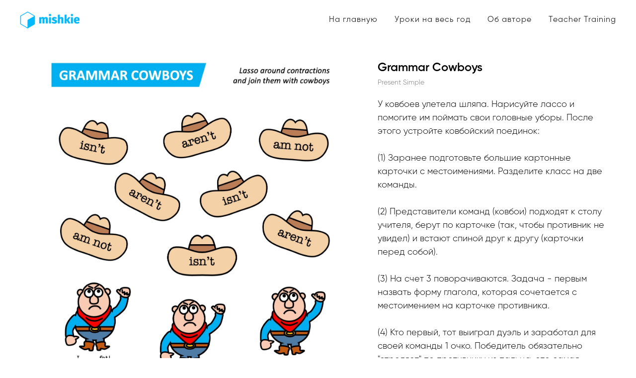

--- FILE ---
content_type: text/html; charset=UTF-8
request_url: https://mishkie.ru/grammar-cowboys
body_size: 17438
content:
<!DOCTYPE html> <html> <head> <meta charset="utf-8" /> <meta http-equiv="Content-Type" content="text/html; charset=utf-8" /> <meta name="viewport" content="width=device-width, initial-scale=1.0" /> <!--metatextblock--> <title>Grammar Cowboys</title> <meta property="og:url" content="https://mishkie.ru/grammar-cowboys" /> <meta property="og:title" content="Grammar Cowboys" /> <meta property="og:description" content="" /> <meta property="og:type" content="website" /> <meta property="og:image" content="https://static.tildacdn.com/tild3139-6464-4363-b737-363266383734/cowboys___to_be___by.jpg" /> <link rel="canonical" href="https://mishkie.ru/grammar-cowboys"> <!--/metatextblock--> <meta name="format-detection" content="telephone=no" /> <meta http-equiv="x-dns-prefetch-control" content="on"> <link rel="dns-prefetch" href="https://ws.tildacdn.com"> <link rel="dns-prefetch" href="https://static.tildacdn.com"> <link rel="shortcut icon" href="https://static.tildacdn.com/tild3130-6437-4966-b138-363463653064/favicon.ico" type="image/x-icon" /> <!-- Assets --> <script src="https://neo.tildacdn.com/js/tilda-fallback-1.0.min.js" async charset="utf-8"></script> <link rel="stylesheet" href="https://static.tildacdn.com/css/tilda-grid-3.0.min.css" type="text/css" media="all" onerror="this.loaderr='y';"/> <link rel="stylesheet" href="https://static.tildacdn.com/ws/project1157168/tilda-blocks-page31518401.min.css?t=1767609457" type="text/css" media="all" onerror="this.loaderr='y';" /> <link rel="stylesheet" href="https://static.tildacdn.com/css/tilda-animation-2.0.min.css" type="text/css" media="all" onerror="this.loaderr='y';" /> <link rel="stylesheet" href="https://static.tildacdn.com/css/tilda-menu-widgeticons-1.0.min.css" type="text/css" media="all" onerror="this.loaderr='y';" /> <link rel="stylesheet" href="https://static.tildacdn.com/css/tilda-slds-1.4.min.css" type="text/css" media="print" onload="this.media='all';" onerror="this.loaderr='y';" /> <noscript><link rel="stylesheet" href="https://static.tildacdn.com/css/tilda-slds-1.4.min.css" type="text/css" media="all" /></noscript> <link rel="stylesheet" href="https://static.tildacdn.com/css/tilda-catalog-1.1.min.css" type="text/css" media="print" onload="this.media='all';" onerror="this.loaderr='y';" /> <noscript><link rel="stylesheet" href="https://static.tildacdn.com/css/tilda-catalog-1.1.min.css" type="text/css" media="all" /></noscript> <link rel="stylesheet" href="https://static.tildacdn.com/css/tilda-forms-1.0.min.css" type="text/css" media="all" onerror="this.loaderr='y';" /> <link rel="stylesheet" href="https://static.tildacdn.com/css/tilda-popup-1.1.min.css" type="text/css" media="print" onload="this.media='all';" onerror="this.loaderr='y';" /> <noscript><link rel="stylesheet" href="https://static.tildacdn.com/css/tilda-popup-1.1.min.css" type="text/css" media="all" /></noscript> <link rel="stylesheet" href="https://static.tildacdn.com/css/tilda-catalog-filters-1.0.min.css" type="text/css" media="all" onerror="this.loaderr='y';" /> <link rel="stylesheet" href="https://static.tildacdn.com/css/tilda-cart-1.0.min.css" type="text/css" media="all" onerror="this.loaderr='y';" /> <link rel="stylesheet" href="https://static.tildacdn.com/css/tilda-zoom-2.0.min.css" type="text/css" media="print" onload="this.media='all';" onerror="this.loaderr='y';" /> <noscript><link rel="stylesheet" href="https://static.tildacdn.com/css/tilda-zoom-2.0.min.css" type="text/css" media="all" /></noscript> <script nomodule src="https://static.tildacdn.com/js/tilda-polyfill-1.0.min.js" charset="utf-8"></script> <script type="text/javascript">function t_onReady(func) {if(document.readyState!='loading') {func();} else {document.addEventListener('DOMContentLoaded',func);}}
function t_onFuncLoad(funcName,okFunc,time) {if(typeof window[funcName]==='function') {okFunc();} else {setTimeout(function() {t_onFuncLoad(funcName,okFunc,time);},(time||100));}}function t_throttle(fn,threshhold,scope) {return function() {fn.apply(scope||this,arguments);};}function t396_initialScale(t){var e=document.getElementById("rec"+t);if(e){var i=e.querySelector(".t396__artboard");if(i){window.tn_scale_initial_window_width||(window.tn_scale_initial_window_width=document.documentElement.clientWidth);var a=window.tn_scale_initial_window_width,r=[],n,l=i.getAttribute("data-artboard-screens");if(l){l=l.split(",");for(var o=0;o<l.length;o++)r[o]=parseInt(l[o],10)}else r=[320,480,640,960,1200];for(var o=0;o<r.length;o++){var d=r[o];a>=d&&(n=d)}var _="edit"===window.allrecords.getAttribute("data-tilda-mode"),c="center"===t396_getFieldValue(i,"valign",n,r),s="grid"===t396_getFieldValue(i,"upscale",n,r),w=t396_getFieldValue(i,"height_vh",n,r),g=t396_getFieldValue(i,"height",n,r),u=!!window.opr&&!!window.opr.addons||!!window.opera||-1!==navigator.userAgent.indexOf(" OPR/");if(!_&&c&&!s&&!w&&g&&!u){var h=parseFloat((a/n).toFixed(3)),f=[i,i.querySelector(".t396__carrier"),i.querySelector(".t396__filter")],v=Math.floor(parseInt(g,10)*h)+"px",p;i.style.setProperty("--initial-scale-height",v);for(var o=0;o<f.length;o++)f[o].style.setProperty("height","var(--initial-scale-height)");t396_scaleInitial__getElementsToScale(i).forEach((function(t){t.style.zoom=h}))}}}}function t396_scaleInitial__getElementsToScale(t){return t?Array.prototype.slice.call(t.children).filter((function(t){return t&&(t.classList.contains("t396__elem")||t.classList.contains("t396__group"))})):[]}function t396_getFieldValue(t,e,i,a){var r,n=a[a.length-1];if(!(r=i===n?t.getAttribute("data-artboard-"+e):t.getAttribute("data-artboard-"+e+"-res-"+i)))for(var l=0;l<a.length;l++){var o=a[l];if(!(o<=i)&&(r=o===n?t.getAttribute("data-artboard-"+e):t.getAttribute("data-artboard-"+e+"-res-"+o)))break}return r}window.TN_SCALE_INITIAL_VER="1.0",window.tn_scale_initial_window_width=null;</script> <script src="https://static.tildacdn.com/js/jquery-1.10.2.min.js" charset="utf-8" onerror="this.loaderr='y';"></script> <script src="https://static.tildacdn.com/js/tilda-scripts-3.0.min.js" charset="utf-8" defer onerror="this.loaderr='y';"></script> <script src="https://static.tildacdn.com/ws/project1157168/tilda-blocks-page31518401.min.js?t=1767609457" charset="utf-8" async onerror="this.loaderr='y';"></script> <script src="https://static.tildacdn.com/js/tilda-lazyload-1.0.min.js" charset="utf-8" async onerror="this.loaderr='y';"></script> <script src="https://static.tildacdn.com/js/tilda-animation-2.0.min.js" charset="utf-8" async onerror="this.loaderr='y';"></script> <script src="https://static.tildacdn.com/js/tilda-menu-1.0.min.js" charset="utf-8" async onerror="this.loaderr='y';"></script> <script src="https://static.tildacdn.com/js/tilda-zero-1.1.min.js" charset="utf-8" async onerror="this.loaderr='y';"></script> <script src="https://static.tildacdn.com/js/tilda-menu-widgeticons-1.0.min.js" charset="utf-8" async onerror="this.loaderr='y';"></script> <script src="https://static.tildacdn.com/js/tilda-slds-1.4.min.js" charset="utf-8" async onerror="this.loaderr='y';"></script> <script src="https://static.tildacdn.com/js/hammer.min.js" charset="utf-8" async onerror="this.loaderr='y';"></script> <script src="https://static.tildacdn.com/js/tilda-products-1.0.min.js" charset="utf-8" async onerror="this.loaderr='y';"></script> <script src="https://static.tildacdn.com/js/tilda-catalog-1.1.min.js" charset="utf-8" async onerror="this.loaderr='y';"></script> <script src="https://static.tildacdn.com/js/tilda-forms-1.0.min.js" charset="utf-8" async onerror="this.loaderr='y';"></script> <script src="https://static.tildacdn.com/js/tilda-cart-1.1.min.js" charset="utf-8" async onerror="this.loaderr='y';"></script> <script src="https://static.tildacdn.com/js/tilda-widget-positions-1.0.min.js" charset="utf-8" async onerror="this.loaderr='y';"></script> <script src="https://static.tildacdn.com/js/tilda-zoom-2.0.min.js" charset="utf-8" async onerror="this.loaderr='y';"></script> <script src="https://static.tildacdn.com/js/tilda-zero-scale-1.0.min.js" charset="utf-8" async onerror="this.loaderr='y';"></script> <script src="https://static.tildacdn.com/js/tilda-skiplink-1.0.min.js" charset="utf-8" async onerror="this.loaderr='y';"></script> <script src="https://static.tildacdn.com/js/tilda-events-1.0.min.js" charset="utf-8" async onerror="this.loaderr='y';"></script> <script type="text/javascript">window.dataLayer=window.dataLayer||[];</script> <script type="text/javascript">(function() {if((/bot|google|yandex|baidu|bing|msn|duckduckbot|teoma|slurp|crawler|spider|robot|crawling|facebook/i.test(navigator.userAgent))===false&&typeof(sessionStorage)!='undefined'&&sessionStorage.getItem('visited')!=='y'&&document.visibilityState){var style=document.createElement('style');style.type='text/css';style.innerHTML='@media screen and (min-width: 980px) {.t-records {opacity: 0;}.t-records_animated {-webkit-transition: opacity ease-in-out .2s;-moz-transition: opacity ease-in-out .2s;-o-transition: opacity ease-in-out .2s;transition: opacity ease-in-out .2s;}.t-records.t-records_visible {opacity: 1;}}';document.getElementsByTagName('head')[0].appendChild(style);function t_setvisRecs(){var alr=document.querySelectorAll('.t-records');Array.prototype.forEach.call(alr,function(el) {el.classList.add("t-records_animated");});setTimeout(function() {Array.prototype.forEach.call(alr,function(el) {el.classList.add("t-records_visible");});sessionStorage.setItem("visited","y");},400);}
document.addEventListener('DOMContentLoaded',t_setvisRecs);}})();</script></head> <body class="t-body" style="margin:0;"> <!--allrecords--> <div id="allrecords" class="t-records" data-hook="blocks-collection-content-node" data-tilda-project-id="1157168" data-tilda-page-id="31518401" data-tilda-page-alias="grammar-cowboys" data-tilda-formskey="3ff537866e354f1e0d0874d235fe596e" data-tilda-lazy="yes" data-tilda-root-zone="com" data-tilda-ts="y" data-tilda-project-country="RU"> <div id="rec509811589" class="r t-rec t-screenmin-980px" style=" " data-animationappear="off" data-record-type="456" data-screen-min="980px"> <!-- T456 --> <div id="nav509811589marker"></div> <div class="tmenu-mobile tmenu-mobile_positionfixed"> <div class="tmenu-mobile__container"> <div class="tmenu-mobile__burgerlogo"> <a href="/"> <img
src="https://static.tildacdn.com/tild3135-6639-4532-a135-396638313430/mishkie.png"
class="tmenu-mobile__imglogo"
imgfield="img"
style="max-width: 120px; width: 120px;"
alt="Company"> </a> </div> <button type="button"
class="t-menuburger t-menuburger_first "
aria-label="Навигационное меню"
aria-expanded="false"> <span style="background-color:#00a8eb;"></span> <span style="background-color:#00a8eb;"></span> <span style="background-color:#00a8eb;"></span> <span style="background-color:#00a8eb;"></span> </button> <script>function t_menuburger_init(recid) {var rec=document.querySelector('#rec' + recid);if(!rec) return;var burger=rec.querySelector('.t-menuburger');if(!burger) return;var isSecondStyle=burger.classList.contains('t-menuburger_second');if(isSecondStyle&&!window.isMobile&&!('ontouchend' in document)) {burger.addEventListener('mouseenter',function() {if(burger.classList.contains('t-menuburger-opened')) return;burger.classList.remove('t-menuburger-unhovered');burger.classList.add('t-menuburger-hovered');});burger.addEventListener('mouseleave',function() {if(burger.classList.contains('t-menuburger-opened')) return;burger.classList.remove('t-menuburger-hovered');burger.classList.add('t-menuburger-unhovered');setTimeout(function() {burger.classList.remove('t-menuburger-unhovered');},300);});}
burger.addEventListener('click',function() {if(!burger.closest('.tmenu-mobile')&&!burger.closest('.t450__burger_container')&&!burger.closest('.t466__container')&&!burger.closest('.t204__burger')&&!burger.closest('.t199__js__menu-toggler')) {burger.classList.toggle('t-menuburger-opened');burger.classList.remove('t-menuburger-unhovered');}});var menu=rec.querySelector('[data-menu="yes"]');if(!menu) return;var menuLinks=menu.querySelectorAll('.t-menu__link-item');var submenuClassList=['t978__menu-link_hook','t978__tm-link','t966__tm-link','t794__tm-link','t-menusub__target-link'];Array.prototype.forEach.call(menuLinks,function(link) {link.addEventListener('click',function() {var isSubmenuHook=submenuClassList.some(function(submenuClass) {return link.classList.contains(submenuClass);});if(isSubmenuHook) return;burger.classList.remove('t-menuburger-opened');});});menu.addEventListener('clickedAnchorInTooltipMenu',function() {burger.classList.remove('t-menuburger-opened');});}
t_onReady(function() {t_onFuncLoad('t_menuburger_init',function(){t_menuburger_init('509811589');});});</script> <style>.t-menuburger{position:relative;flex-shrink:0;width:28px;height:20px;padding:0;border:none;background-color:transparent;outline:none;-webkit-transform:rotate(0deg);transform:rotate(0deg);transition:transform .5s ease-in-out;cursor:pointer;z-index:999;}.t-menuburger span{display:block;position:absolute;width:100%;opacity:1;left:0;-webkit-transform:rotate(0deg);transform:rotate(0deg);transition:.25s ease-in-out;height:3px;background-color:#000;}.t-menuburger span:nth-child(1){top:0px;}.t-menuburger span:nth-child(2),.t-menuburger span:nth-child(3){top:8px;}.t-menuburger span:nth-child(4){top:16px;}.t-menuburger__big{width:42px;height:32px;}.t-menuburger__big span{height:5px;}.t-menuburger__big span:nth-child(2),.t-menuburger__big span:nth-child(3){top:13px;}.t-menuburger__big span:nth-child(4){top:26px;}.t-menuburger__small{width:22px;height:14px;}.t-menuburger__small span{height:2px;}.t-menuburger__small span:nth-child(2),.t-menuburger__small span:nth-child(3){top:6px;}.t-menuburger__small span:nth-child(4){top:12px;}.t-menuburger-opened span:nth-child(1){top:8px;width:0%;left:50%;}.t-menuburger-opened span:nth-child(2){-webkit-transform:rotate(45deg);transform:rotate(45deg);}.t-menuburger-opened span:nth-child(3){-webkit-transform:rotate(-45deg);transform:rotate(-45deg);}.t-menuburger-opened span:nth-child(4){top:8px;width:0%;left:50%;}.t-menuburger-opened.t-menuburger__big span:nth-child(1){top:6px;}.t-menuburger-opened.t-menuburger__big span:nth-child(4){top:18px;}.t-menuburger-opened.t-menuburger__small span:nth-child(1),.t-menuburger-opened.t-menuburger__small span:nth-child(4){top:6px;}@media (hover),(min-width:0\0){.t-menuburger_first:hover span:nth-child(1){transform:translateY(1px);}.t-menuburger_first:hover span:nth-child(4){transform:translateY(-1px);}.t-menuburger_first.t-menuburger__big:hover span:nth-child(1){transform:translateY(3px);}.t-menuburger_first.t-menuburger__big:hover span:nth-child(4){transform:translateY(-3px);}}.t-menuburger_second span:nth-child(2),.t-menuburger_second span:nth-child(3){width:80%;left:20%;right:0;}@media (hover),(min-width:0\0){.t-menuburger_second.t-menuburger-hovered span:nth-child(2),.t-menuburger_second.t-menuburger-hovered span:nth-child(3){animation:t-menuburger-anim 0.3s ease-out normal forwards;}.t-menuburger_second.t-menuburger-unhovered span:nth-child(2),.t-menuburger_second.t-menuburger-unhovered span:nth-child(3){animation:t-menuburger-anim2 0.3s ease-out normal forwards;}}.t-menuburger_second.t-menuburger-opened span:nth-child(2),.t-menuburger_second.t-menuburger-opened span:nth-child(3){left:0;right:0;width:100%!important;}.t-menuburger_third span:nth-child(4){width:70%;left:unset;right:0;}@media (hover),(min-width:0\0){.t-menuburger_third:not(.t-menuburger-opened):hover span:nth-child(4){width:100%;}}.t-menuburger_third.t-menuburger-opened span:nth-child(4){width:0!important;right:50%;}.t-menuburger_fourth{height:12px;}.t-menuburger_fourth.t-menuburger__small{height:8px;}.t-menuburger_fourth.t-menuburger__big{height:18px;}.t-menuburger_fourth span:nth-child(2),.t-menuburger_fourth span:nth-child(3){top:4px;opacity:0;}.t-menuburger_fourth span:nth-child(4){top:8px;}.t-menuburger_fourth.t-menuburger__small span:nth-child(2),.t-menuburger_fourth.t-menuburger__small span:nth-child(3){top:3px;}.t-menuburger_fourth.t-menuburger__small span:nth-child(4){top:6px;}.t-menuburger_fourth.t-menuburger__small span:nth-child(2),.t-menuburger_fourth.t-menuburger__small span:nth-child(3){top:3px;}.t-menuburger_fourth.t-menuburger__small span:nth-child(4){top:6px;}.t-menuburger_fourth.t-menuburger__big span:nth-child(2),.t-menuburger_fourth.t-menuburger__big span:nth-child(3){top:6px;}.t-menuburger_fourth.t-menuburger__big span:nth-child(4){top:12px;}@media (hover),(min-width:0\0){.t-menuburger_fourth:not(.t-menuburger-opened):hover span:nth-child(1){transform:translateY(1px);}.t-menuburger_fourth:not(.t-menuburger-opened):hover span:nth-child(4){transform:translateY(-1px);}.t-menuburger_fourth.t-menuburger__big:not(.t-menuburger-opened):hover span:nth-child(1){transform:translateY(3px);}.t-menuburger_fourth.t-menuburger__big:not(.t-menuburger-opened):hover span:nth-child(4){transform:translateY(-3px);}}.t-menuburger_fourth.t-menuburger-opened span:nth-child(1),.t-menuburger_fourth.t-menuburger-opened span:nth-child(4){top:4px;}.t-menuburger_fourth.t-menuburger-opened span:nth-child(2),.t-menuburger_fourth.t-menuburger-opened span:nth-child(3){opacity:1;}@keyframes t-menuburger-anim{0%{width:80%;left:20%;right:0;}50%{width:100%;left:0;right:0;}100%{width:80%;left:0;right:20%;}}@keyframes t-menuburger-anim2{0%{width:80%;left:0;}50%{width:100%;right:0;left:0;}100%{width:80%;left:20%;right:0;}}</style> </div> </div> <style>.tmenu-mobile{background-color:#111;display:none;width:100%;top:0;z-index:990;}.tmenu-mobile_positionfixed{position:fixed;}.tmenu-mobile__text{color:#fff;}.tmenu-mobile__container{min-height:64px;padding:20px;position:relative;box-sizing:border-box;display:-webkit-flex;display:-ms-flexbox;display:flex;-webkit-align-items:center;-ms-flex-align:center;align-items:center;-webkit-justify-content:space-between;-ms-flex-pack:justify;justify-content:space-between;}.tmenu-mobile__list{display:block;}.tmenu-mobile__burgerlogo{display:inline-block;font-size:24px;font-weight:400;white-space:nowrap;vertical-align:middle;}.tmenu-mobile__imglogo{height:auto;display:block;max-width:300px!important;box-sizing:border-box;padding:0;margin:0 auto;}@media screen and (max-width:980px){.tmenu-mobile__menucontent_hidden{display:none;height:100%;}.tmenu-mobile{display:block;}}@media screen and (max-width:980px){#rec509811589 .tmenu-mobile{background-color:#ffffff;}#rec509811589 .tmenu-mobile__menucontent_fixed{position:fixed;top:64px;}#rec509811589 .t-menuburger{-webkit-order:1;-ms-flex-order:1;order:1;}}</style> <style> #rec509811589 .tmenu-mobile__burgerlogo a{color:#ffffff;}</style> <style> #rec509811589 .tmenu-mobile__burgerlogo__title{color:#ffffff;}</style> <div id="nav509811589" class="t456 t456__positionfixed tmenu-mobile__menucontent_hidden tmenu-mobile__menucontent_fixed" style="background-color: rgba(255,255,255,1); " data-bgcolor-hex="#ffffff" data-bgcolor-rgba="rgba(255,255,255,1)" data-navmarker="nav509811589marker" data-appearoffset="" data-bgopacity-two="" data-menushadow="" data-menushadow-css="" data-bgopacity="1" data-menu-items-align="right" data-menu="yes"> <div class="t456__maincontainer " style=""> <div class="t456__leftwrapper" style="min-width:120px;width:120px;"> <div class="t456__logowrapper" style="display: block;"> <a href="/"> <img class="t456__imglogo t456__imglogomobile"
src="https://static.tildacdn.com/tild3135-6639-4532-a135-396638313430/mishkie.png"
imgfield="img"
style="max-width: 120px; width: 120px;"
alt="Company"> </a> </div> </div> <nav
class="t456__rightwrapper t456__menualign_right"
style=""> <ul role="list" class="t456__list t-menu__list"> <li class="t456__list_item"
style="padding:0 15px 0 0;"> <a class="t-menu__link-item"
href="/" data-menu-submenu-hook="" data-menu-item-number="1">На главную</a> </li> <li class="t456__list_item"
style="padding:0 15px;"> <a class="t-menu__link-item"
href="https://mishkie.ru/full-year"
target="_blank" data-menu-submenu-hook="" data-menu-item-number="2">Уроки на весь год</a> </li> <li class="t456__list_item"
style="padding:0 15px;"> <a class="t-menu__link-item"
href="/about" data-menu-submenu-hook="" data-menu-item-number="3">Об авторе</a> </li> <li class="t456__list_item"
style="padding:0 0 0 15px;"> <a class="t-menu__link-item"
href="https://vk.com/market-90326351"
target="_blank" data-menu-submenu-hook="" data-menu-item-number="4">Teacher Training</a> </li> </ul> </nav> </div> </div> <style>@media screen and (max-width:980px){#rec509811589 .t456__logowrapper{display:none!important;}#rec509811589 .t456__mobile-text{display:none;}#rec509811589 .t456__imglogo{padding:0;}}</style> <style>@media screen and (max-width:980px){#rec509811589 .t456__leftcontainer{padding:20px;}}@media screen and (max-width:980px){#rec509811589 .t456__imglogo{padding:20px 0;}}</style> <script type="text/javascript">t_onReady(function() {t_onFuncLoad('t_menu__highlightActiveLinks',function() {t_menu__highlightActiveLinks('.t456__list_item a');});t_onFuncLoad('t_menu__findAnchorLinks',function() {t_menu__findAnchorLinks('509811589','.t456__list_item a');});});t_onReady(function() {t_onFuncLoad('t_menu__setBGcolor',function() {t_menu__setBGcolor('509811589','.t456');window.addEventListener('resize',function() {t_menu__setBGcolor('509811589','.t456');});});t_onFuncLoad('t_menu__interactFromKeyboard',function() {t_menu__interactFromKeyboard('509811589');});});</script> <script type="text/javascript">t_onReady(function() {t_onFuncLoad('t_menu__createMobileMenu',function() {t_menu__createMobileMenu('509811589','.t456');});});</script> <style>#rec509811589 .t-menu__link-item{-webkit-transition:color 0.3s ease-in-out,opacity 0.3s ease-in-out;transition:color 0.3s ease-in-out,opacity 0.3s ease-in-out;position:relative;}#rec509811589 .t-menu__link-item:not(.t-active):not(.tooltipstered)::after{content:'';position:absolute;left:0;bottom:20%;opacity:0;width:100%;height:100%;border-bottom:0px solid #3b93f7;-webkit-box-shadow:inset 0px -1px 0px 0px #3b93f7;-moz-box-shadow:inset 0px -1px 0px 0px #3b93f7;box-shadow:inset 0px -1px 0px 0px #3b93f7;-webkit-transition:all 0.3s ease;transition:all 0.3s ease;pointer-events:none;}#rec509811589 .t-menu__link-item.t-active:not(.t978__menu-link){color:#3b93f7 !important;}#rec509811589 .t-menu__link-item:not(.t-active):not(.tooltipstered):hover::after{opacity:1;bottom:-0px;}#rec509811589 .t-menu__link-item:not(.t-active):not(.tooltipstered):focus-visible::after{opacity:1;bottom:-0px;}@supports (overflow:-webkit-marquee) and (justify-content:inherit){#rec509811589 .t-menu__link-item,#rec509811589 .t-menu__link-item.t-active{opacity:1 !important;}}</style> <style> #rec509811589 .t456__logowrapper a{color:#ffffff;}#rec509811589 a.t-menu__link-item{color:#242424;font-family:'Gilroy';font-weight:400;letter-spacing:1px;}</style> <style> #rec509811589 .t456__logo{color:#ffffff;}</style> </div> <div id="rec509811590" class="r t-rec t-screenmax-980px" style=" " data-animationappear="off" data-record-type="396" data-screen-max="980px"> <!-- T396 --> <style>#rec509811590 .t396__artboard {height:64px;background-color:#ffffff;}#rec509811590 .t396__filter {height:64px;}#rec509811590 .t396__carrier{height:64px;background-position:center center;background-attachment:scroll;background-size:cover;background-repeat:no-repeat;}@media screen and (max-width:1199px) {#rec509811590 .t396__artboard,#rec509811590 .t396__filter,#rec509811590 .t396__carrier {}#rec509811590 .t396__filter {}#rec509811590 .t396__carrier {background-attachment:scroll;}}@media screen and (max-width:959px) {#rec509811590 .t396__artboard,#rec509811590 .t396__filter,#rec509811590 .t396__carrier {}#rec509811590 .t396__filter {}#rec509811590 .t396__carrier {background-attachment:scroll;}}@media screen and (max-width:639px) {#rec509811590 .t396__artboard,#rec509811590 .t396__filter,#rec509811590 .t396__carrier {}#rec509811590 .t396__filter {}#rec509811590 .t396__carrier {background-attachment:scroll;}}@media screen and (max-width:479px) {#rec509811590 .t396__artboard,#rec509811590 .t396__filter,#rec509811590 .t396__carrier {}#rec509811590 .t396__filter {}#rec509811590 .t396__carrier {background-attachment:scroll;}}#rec509811590 .tn-elem[data-elem-id="1663056647461"]{z-index:1;top:10px;;left:calc(50% - 600px + 20px);;width:157px;height:auto;}#rec509811590 .tn-elem[data-elem-id="1663056647461"] .tn-atom{background-position:center center;border-width:var(--t396-borderwidth,0);border-style:var(--t396-borderstyle,solid);border-color:var(--t396-bordercolor,transparent);transition:background-color var(--t396-speedhover,0s) ease-in-out,color var(--t396-speedhover,0s) ease-in-out,border-color var(--t396-speedhover,0s) ease-in-out,box-shadow var(--t396-shadowshoverspeed,0.2s) ease-in-out;}@media screen and (max-width:1199px){#rec509811590 .tn-elem[data-elem-id="1663056647461"]{top:20px;;left:calc(50% - 480px + 20px);;height:auto;}}@media screen and (max-width:959px){#rec509811590 .tn-elem[data-elem-id="1663056647461"]{top:20px;;left:calc(50% - 320px + 20px);;width:140px;height:auto;}}@media screen and (max-width:639px){#rec509811590 .tn-elem[data-elem-id="1663056647461"]{top:20px;;left:calc(50% - 240px + 20px);;width:127px;height:auto;}}@media screen and (max-width:479px){#rec509811590 .tn-elem[data-elem-id="1663056647461"]{top:20px;;left:calc(50% - 160px + 20px);;height:auto;}}</style> <div class='t396'> <div class="t396__artboard" data-artboard-recid="509811590" data-artboard-screens="320,480,640,960,1200" data-artboard-height="64" data-artboard-valign="center" data-artboard-upscale="grid"> <div class="t396__carrier" data-artboard-recid="509811590"></div> <div class="t396__filter" data-artboard-recid="509811590"></div> <div class='t396__elem tn-elem tn-elem__5098115901663056647461' data-elem-id='1663056647461' data-elem-type='image' data-field-top-value="10" data-field-left-value="20" data-field-width-value="157" data-field-axisy-value="top" data-field-axisx-value="left" data-field-container-value="grid" data-field-topunits-value="px" data-field-leftunits-value="px" data-field-heightunits-value="" data-field-widthunits-value="px" data-field-filewidth-value="187" data-field-fileheight-value="53" data-field-top-res-320-value="20" data-field-left-res-320-value="20" data-field-container-res-320-value="window" data-field-top-res-480-value="20" data-field-left-res-480-value="20" data-field-width-res-480-value="127" data-field-top-res-640-value="20" data-field-left-res-640-value="20" data-field-width-res-640-value="140" data-field-top-res-960-value="20" data-field-left-res-960-value="20" data-field-container-res-960-value="window"> <a class='tn-atom' href="/"> <img class='tn-atom__img t-img' data-original='https://static.tildacdn.com/tild3961-3632-4661-b531-336362343530/mishkie.png'
src='https://thb.tildacdn.com/tild3961-3632-4661-b531-336362343530/-/resize/20x/mishkie.png'
alt='' imgfield='tn_img_1663056647461'
/> </a> </div> </div> </div> <script>t_onReady(function() {t_onFuncLoad('t396_init',function() {t396_init('509811590');});});</script> <!-- /T396 --> </div> <div id="rec509811591" class="r t-rec t-rec_pt_0 t-rec_pb_0 t-screenmax-980px" style="padding-top:0px;padding-bottom:0px; " data-animationappear="off" data-record-type="450" data-screen-max="980px"> <div class="t450__menu__content "
style="top:15px; " data-menu="yes" data-appearoffset="" data-hideoffset=""> <div class="t450__burger_container t450__small "> <div class="t450__burger_bg t450__burger_cirqle"
style="; opacity:0.50;"> </div> <button type="button"
class="t-menuburger t-menuburger_first t-menuburger__small"
aria-label="Навигационное меню"
aria-expanded="false"> <span style="background-color:#ffffff;"></span> <span style="background-color:#ffffff;"></span> <span style="background-color:#ffffff;"></span> <span style="background-color:#ffffff;"></span> </button> <script>function t_menuburger_init(recid) {var rec=document.querySelector('#rec' + recid);if(!rec) return;var burger=rec.querySelector('.t-menuburger');if(!burger) return;var isSecondStyle=burger.classList.contains('t-menuburger_second');if(isSecondStyle&&!window.isMobile&&!('ontouchend' in document)) {burger.addEventListener('mouseenter',function() {if(burger.classList.contains('t-menuburger-opened')) return;burger.classList.remove('t-menuburger-unhovered');burger.classList.add('t-menuburger-hovered');});burger.addEventListener('mouseleave',function() {if(burger.classList.contains('t-menuburger-opened')) return;burger.classList.remove('t-menuburger-hovered');burger.classList.add('t-menuburger-unhovered');setTimeout(function() {burger.classList.remove('t-menuburger-unhovered');},300);});}
burger.addEventListener('click',function() {if(!burger.closest('.tmenu-mobile')&&!burger.closest('.t450__burger_container')&&!burger.closest('.t466__container')&&!burger.closest('.t204__burger')&&!burger.closest('.t199__js__menu-toggler')) {burger.classList.toggle('t-menuburger-opened');burger.classList.remove('t-menuburger-unhovered');}});var menu=rec.querySelector('[data-menu="yes"]');if(!menu) return;var menuLinks=menu.querySelectorAll('.t-menu__link-item');var submenuClassList=['t978__menu-link_hook','t978__tm-link','t966__tm-link','t794__tm-link','t-menusub__target-link'];Array.prototype.forEach.call(menuLinks,function(link) {link.addEventListener('click',function() {var isSubmenuHook=submenuClassList.some(function(submenuClass) {return link.classList.contains(submenuClass);});if(isSubmenuHook) return;burger.classList.remove('t-menuburger-opened');});});menu.addEventListener('clickedAnchorInTooltipMenu',function() {burger.classList.remove('t-menuburger-opened');});}
t_onReady(function() {t_onFuncLoad('t_menuburger_init',function(){t_menuburger_init('509811591');});});</script> <style>.t-menuburger{position:relative;flex-shrink:0;width:28px;height:20px;padding:0;border:none;background-color:transparent;outline:none;-webkit-transform:rotate(0deg);transform:rotate(0deg);transition:transform .5s ease-in-out;cursor:pointer;z-index:999;}.t-menuburger span{display:block;position:absolute;width:100%;opacity:1;left:0;-webkit-transform:rotate(0deg);transform:rotate(0deg);transition:.25s ease-in-out;height:3px;background-color:#000;}.t-menuburger span:nth-child(1){top:0px;}.t-menuburger span:nth-child(2),.t-menuburger span:nth-child(3){top:8px;}.t-menuburger span:nth-child(4){top:16px;}.t-menuburger__big{width:42px;height:32px;}.t-menuburger__big span{height:5px;}.t-menuburger__big span:nth-child(2),.t-menuburger__big span:nth-child(3){top:13px;}.t-menuburger__big span:nth-child(4){top:26px;}.t-menuburger__small{width:22px;height:14px;}.t-menuburger__small span{height:2px;}.t-menuburger__small span:nth-child(2),.t-menuburger__small span:nth-child(3){top:6px;}.t-menuburger__small span:nth-child(4){top:12px;}.t-menuburger-opened span:nth-child(1){top:8px;width:0%;left:50%;}.t-menuburger-opened span:nth-child(2){-webkit-transform:rotate(45deg);transform:rotate(45deg);}.t-menuburger-opened span:nth-child(3){-webkit-transform:rotate(-45deg);transform:rotate(-45deg);}.t-menuburger-opened span:nth-child(4){top:8px;width:0%;left:50%;}.t-menuburger-opened.t-menuburger__big span:nth-child(1){top:6px;}.t-menuburger-opened.t-menuburger__big span:nth-child(4){top:18px;}.t-menuburger-opened.t-menuburger__small span:nth-child(1),.t-menuburger-opened.t-menuburger__small span:nth-child(4){top:6px;}@media (hover),(min-width:0\0){.t-menuburger_first:hover span:nth-child(1){transform:translateY(1px);}.t-menuburger_first:hover span:nth-child(4){transform:translateY(-1px);}.t-menuburger_first.t-menuburger__big:hover span:nth-child(1){transform:translateY(3px);}.t-menuburger_first.t-menuburger__big:hover span:nth-child(4){transform:translateY(-3px);}}.t-menuburger_second span:nth-child(2),.t-menuburger_second span:nth-child(3){width:80%;left:20%;right:0;}@media (hover),(min-width:0\0){.t-menuburger_second.t-menuburger-hovered span:nth-child(2),.t-menuburger_second.t-menuburger-hovered span:nth-child(3){animation:t-menuburger-anim 0.3s ease-out normal forwards;}.t-menuburger_second.t-menuburger-unhovered span:nth-child(2),.t-menuburger_second.t-menuburger-unhovered span:nth-child(3){animation:t-menuburger-anim2 0.3s ease-out normal forwards;}}.t-menuburger_second.t-menuburger-opened span:nth-child(2),.t-menuburger_second.t-menuburger-opened span:nth-child(3){left:0;right:0;width:100%!important;}.t-menuburger_third span:nth-child(4){width:70%;left:unset;right:0;}@media (hover),(min-width:0\0){.t-menuburger_third:not(.t-menuburger-opened):hover span:nth-child(4){width:100%;}}.t-menuburger_third.t-menuburger-opened span:nth-child(4){width:0!important;right:50%;}.t-menuburger_fourth{height:12px;}.t-menuburger_fourth.t-menuburger__small{height:8px;}.t-menuburger_fourth.t-menuburger__big{height:18px;}.t-menuburger_fourth span:nth-child(2),.t-menuburger_fourth span:nth-child(3){top:4px;opacity:0;}.t-menuburger_fourth span:nth-child(4){top:8px;}.t-menuburger_fourth.t-menuburger__small span:nth-child(2),.t-menuburger_fourth.t-menuburger__small span:nth-child(3){top:3px;}.t-menuburger_fourth.t-menuburger__small span:nth-child(4){top:6px;}.t-menuburger_fourth.t-menuburger__small span:nth-child(2),.t-menuburger_fourth.t-menuburger__small span:nth-child(3){top:3px;}.t-menuburger_fourth.t-menuburger__small span:nth-child(4){top:6px;}.t-menuburger_fourth.t-menuburger__big span:nth-child(2),.t-menuburger_fourth.t-menuburger__big span:nth-child(3){top:6px;}.t-menuburger_fourth.t-menuburger__big span:nth-child(4){top:12px;}@media (hover),(min-width:0\0){.t-menuburger_fourth:not(.t-menuburger-opened):hover span:nth-child(1){transform:translateY(1px);}.t-menuburger_fourth:not(.t-menuburger-opened):hover span:nth-child(4){transform:translateY(-1px);}.t-menuburger_fourth.t-menuburger__big:not(.t-menuburger-opened):hover span:nth-child(1){transform:translateY(3px);}.t-menuburger_fourth.t-menuburger__big:not(.t-menuburger-opened):hover span:nth-child(4){transform:translateY(-3px);}}.t-menuburger_fourth.t-menuburger-opened span:nth-child(1),.t-menuburger_fourth.t-menuburger-opened span:nth-child(4){top:4px;}.t-menuburger_fourth.t-menuburger-opened span:nth-child(2),.t-menuburger_fourth.t-menuburger-opened span:nth-child(3){opacity:1;}@keyframes t-menuburger-anim{0%{width:80%;left:20%;right:0;}50%{width:100%;left:0;right:0;}100%{width:80%;left:0;right:20%;}}@keyframes t-menuburger-anim2{0%{width:80%;left:0;}50%{width:100%;right:0;left:0;}100%{width:80%;left:20%;right:0;}}</style> </div> </div> <!-- t450 --> <div id="nav509811591marker"></div> <div class="t450__overlay"> <div class="t450__overlay_bg"
style=" "> </div> </div> <div id="nav509811591" class="t450 " data-tooltip-hook="#menuopen"
style="max-width: 260px;"> <button type="button"
class="t450__close-button t450__close t450_opened "
aria-label="Close menu"> <div class="t450__close_icon" style="color:#ffffff;"> <span></span> <span></span> <span></span> <span></span> </div> </button> <div class="t450__container t-align_left"> <div class="t450__top"> <div class="t450__logowrapper"> <a href="/"> <img class="t450__logoimg"
src="https://static.tildacdn.com/tild3030-6631-4661-b535-373638313337/logo.png"
imgfield="img"
alt=""> </a> </div> <nav class="t450__menu"> <ul role="list" class="t450__list t-menu__list"> <li class="t450__list_item"> <a class="t-menu__link-item "
href="/" data-menu-submenu-hook="" data-menu-item-number="1">
На главную
</a> </li> <li class="t450__list_item"> <a class="t-menu__link-item "
href="/about" data-menu-submenu-hook="" data-menu-item-number="2">
Об авторе
</a> </li> <li class="t450__list_item"> <a class="t-menu__link-item "
href="https://mishkie.ru/full-year"
target="_blank" data-menu-submenu-hook="" data-menu-item-number="3">
Уроки на весь год
</a> </li> <li class="t450__list_item"> <a class="t-menu__link-item "
href="https://vk.com/market-90326351"
target="_blank" data-menu-submenu-hook="" data-menu-item-number="4">
Teacher Training
</a> </li> </ul> </nav> </div> <div class="t450__rightside"> </div> </div> </div> <script>t_onReady(function() {var rec=document.querySelector('#rec509811591');if(!rec) return;rec.setAttribute('data-animationappear','off');rec.style.opacity=1;t_onFuncLoad('t450_initMenu',function() {t450_initMenu('509811591');});t_onFuncLoad('t_menuWidgets__init',function() {t_menuWidgets__init('509811591');});});</script> <style>#rec509811591 .t-menu__link-item{}@supports (overflow:-webkit-marquee) and (justify-content:inherit){#rec509811591 .t-menu__link-item,#rec509811591 .t-menu__link-item.t-active{opacity:1 !important;}}</style> <style> #rec509811591 a.t-menu__link-item{font-size:20px;color:#ffffff;font-family:'Gilroy';font-weight:400;}</style> <style> #rec509811591 .t450__right_langs_lang a{color:#ffffff;font-family:'Gilroy';font-weight:400;}</style> </div> <div id="rec509811592" class="r t-rec t-rec_pt_120 t-rec_pb_120" style="padding-top:120px;padding-bottom:120px; " data-animationappear="off" data-record-type="744"> <!-- t744 --> <div class="t744"> <div class="t-container js-product js-product-single "> <div class="t744__col t744__col_first t-col t-col_7 "> <!-- gallery --> <div class="t-slds" style="visibility: hidden;"> <div class="t-slds__main"> <div class="t-slds__container"> <div class="t-slds__items-wrapper t-slds_animated-none " data-slider-transition="300" data-slider-with-cycle="true" data-slider-correct-height="true" data-auto-correct-mobile-width="false"> <div class="t-slds__item t-slds__item_active" data-slide-index="1"> <div class="t-slds__wrapper" itemscope itemtype="http://schema.org/ImageObject"> <meta itemprop="image" content="https://static.tildacdn.com/tild3932-3138-4939-b138-353931353865/cowboys___to_be___by.jpg"> <div class="t-slds__imgwrapper" bgimgfield="gi_img__0" data-zoom-target="0" data-zoomable="yes" data-img-zoom-url="https://static.tildacdn.com/tild3932-3138-4939-b138-353931353865/cowboys___to_be___by.jpg"> <div class="t-slds__bgimg t-bgimg js-product-img" data-original="https://static.tildacdn.com/tild3932-3138-4939-b138-353931353865/cowboys___to_be___by.jpg" style="padding-bottom:133%; background-image: url('https://thb.tildacdn.com/tild3932-3138-4939-b138-353931353865/-/resizeb/20x/cowboys___to_be___by.jpg');"></div> </div> </div> </div> </div> </div> </div> </div> <!--/gallery --> </div> <div class="t744__col t-col t-col_5 "> <div class="t744__info "> <div class="t744__textwrapper"> <div class="t744__title-wrapper"> <div class="t744__title t-name t-name_xl js-product-name" field="title">Grammar Cowboys</div> <div class="t744__title_small t-descr t-descr_xxs" field="title2"> <span class=" js-product-sku notranslate" translate="no">
Present Simple
</span> </div> </div> <div class="js-product-controls-wrapper"> </div> <div class="t744__descr t-descr t-descr_xxs" field="descr">У ковбоев улетела шляпа. Нарисуйте лассо и помогите им поймать свои головные уборы. После этого устройте ковбойский поединок: <br /> <br /> (1) Заранее подготовьте большие картонные карточки с местоимениями. Разделите класс на две команды.<br /><br /> (2) Представители команд (ковбои) подходят к столу учителя, берут по карточке (так, чтобы противник не увидел) и встают спиной друг к другу (карточки перед собой).<br /><br /> (3) На счет 3 поворачиваются. Задача - первым назвать форму глагола, которая сочетается с местоимением на карточке противника. <br /><br />(4) Кто первый, тот выиграл дуэль и заработал для своей команды 1 очко. Победитель обязательно "стреляет" по противнику из пальца, это самая классная часть, добавляет антураж.<br /><br /> (5) Далее выходят следующие ковбои, и игра продолжается, пока все не попробуют. Команда, набравшая больше всего очков, побеждает. <br /><br /></div> <div class="t744__btn-wrapper t744__btn-bottom t1002__btns-wrapper"> <a
class="t-btn t-btnflex t-btnflex_type_button t-btnflex_sm t744__btn t744__btn_wide"
href="https://drive.google.com/file/d/1lQJvqzbuop6v1E2lTiDXPd0dFKFWIMqC/view?usp=share_link"
target="_blank"><span class="t-btnflex__text">Скачать</span> <style>#rec509811592 .t-btnflex.t-btnflex_type_button {color:#ffffff;background-color:#00a8eb;--border-width:0px;border-style:none !important;border-radius:30px;box-shadow:none !important;transition-duration:0.2s;transition-property:background-color,color,border-color,box-shadow,opacity,transform,gap;transition-timing-function:ease-in-out;}@media (hover:hover) {#rec509811592 .t-btnflex.t-btnflex_type_button:not(.t-animate_no-hover):hover {background-color:#0579cd !important;}#rec509811592 .t-btnflex.t-btnflex_type_button:not(.t-animate_no-hover):focus-visible {background-color:#0579cd !important;}}</style></a> </div> </div> </div> </div> </div> </div> <script type="text/javascript">t_onReady(function() {t_onFuncLoad('t744_init',function() {t744_init('509811592');});});</script> <style type="text/css">#rec509811592 .t-slds__bullet_active .t-slds__bullet_body{background-color:#222 !important;}#rec509811592 .t-slds__bullet:hover .t-slds__bullet_body{background-color:#222 !important;}</style> <style> #rec509811592 .t744__descr{font-size:18px;}</style> </div> <div id="rec509811593" class="r t-rec t-rec_pt_0 t-rec_pb_30" style="padding-top:0px;padding-bottom:30px; " data-record-type="128"> <!-- T120 --> <div class="t120"> <div class="t-container t-align_left"> <div class="t-col t-col_12 "> <div class="t120__title t-heading t-heading_sm" field="title">Вам также может понравиться: </div> </div> </div> </div> </div> <div id="rec509811594" class="r t-rec t-rec_pt_0 t-rec_pb_90 t-rec_pb-res-480_15" style="padding-top:0px;padding-bottom:90px; " data-animationappear="off" data-record-type="754"> <!-- t754 --> <!-- @classes: t-text t-text_xxs t-name t-name_xs t-name_md t-name_xl t-descr t-descr_xxs t-btn t-btn_xs t-btn_sm data-zoomable="yes" t-align_center --> <div class="t754"> <!-- grid container start --> <div class="t-store js-store"> <div class="js-store-parts-select-container t-store__grid-cont t-container"></div> <!-- preloader els --> <div class="js-store-grid-cont-preloader t-store__grid-cont t-store__grid-cont-preloader_hidden t-container t-store__grid-cont_mobile-grid"> <div class="t-store__card-preloader t-col t-col_4"> <div class="t-store__card__img-preloader " style="padding-bottom:83.333333333333%;"> </div> </div> <div class="t-store__card-preloader t-col t-col_4"> <div class="t-store__card__img-preloader " style="padding-bottom:83.333333333333%;"> </div> </div> <div class="t-store__card-preloader t-col t-col_4"> <div class="t-store__card__img-preloader " style="padding-bottom:83.333333333333%;"> </div> </div> <div class="t-clear t-store__grid-separator"></div> <div class="t-store__card-preloader t-col t-col_4"> <div class="t-store__card__img-preloader " style="padding-bottom:83.333333333333%;"> </div> </div> <div class="t-store__card-preloader t-col t-col_4"> <div class="t-store__card__img-preloader " style="padding-bottom:83.333333333333%;"> </div> </div> <div class="t-store__card-preloader t-col t-col_4"> <div class="t-store__card__img-preloader " style="padding-bottom:83.333333333333%;"> </div> </div> </div> <!-- preloader els end --> <div class="js-store-grid-cont t-store__grid-cont t-container t-store__grid-cont_mobile-grid"></div> </div> <!-- grid container end --></div> <!-- catalog setup start --> <style>#rec509811594 .t-slds__bullet_active .t-slds__bullet_body{background-color:#222 !important;}#rec509811594 .t-slds__bullet:hover .t-slds__bullet_body{background-color:#222 !important;}#rec509811594 .t-store__parts-switch-btn{}#rec509811594 .t-store__parts-sublist .t-store__parts-switch-btn{}</style> <style> #rec509811594 .t-store__card .t-typography__title{font-weight:700;}#rec509811594 .t-store__relevants__title{font-weight:700;}#rec509811594 .t-store__card .t-store__card__price{font-weight:400;}#rec509811594 .t-store__card .t-store__card__price_old{font-weight:400;}</style> <style> #rec509811594 .t-popup .t-typography__title{font-weight:700;}#rec509811594 .t-popup .t-store__prod-popup__price{font-weight:400;}#rec509811594 .t-popup .t-store__prod-popup__price_old{font-weight:400;}</style> <div class="js-store-tpl-slider-arrows" style="display: none;"> <li class="t-slds__arrow_wrapper t-slds__arrow_wrapper-left" data-slide-direction="left"> <button
type="button"
class="t-slds__arrow t-slds__arrow-left t-slds__arrow-withbg"
aria-controls="carousel_509811594"
aria-disabled="false"
aria-label="Предыдущий слайд"
style="width: 30px; height: 30px;background-color: rgba(255,255,255,1);"> <div class="t-slds__arrow_body t-slds__arrow_body-left" style="width: 7px;"> <svg role="presentation" focusable="false" style="display: block" viewBox="0 0 7.3 13" xmlns="http://www.w3.org/2000/svg" xmlns:xlink="http://www.w3.org/1999/xlink"> <polyline
fill="none"
stroke="#000000"
stroke-linejoin="butt"
stroke-linecap="butt"
stroke-width="1"
points="0.5,0.5 6.5,6.5 0.5,12.5"
/> </svg> </div> </button> </li> <li class="t-slds__arrow_wrapper t-slds__arrow_wrapper-right" data-slide-direction="right"> <button
type="button"
class="t-slds__arrow t-slds__arrow-right t-slds__arrow-withbg"
aria-controls="carousel_509811594"
aria-disabled="false"
aria-label="Следующий слайд"
style="width: 30px; height: 30px;background-color: rgba(255,255,255,1);"> <div class="t-slds__arrow_body t-slds__arrow_body-right" style="width: 7px;"> <svg role="presentation" focusable="false" style="display: block" viewBox="0 0 7.3 13" xmlns="http://www.w3.org/2000/svg" xmlns:xlink="http://www.w3.org/1999/xlink"> <polyline
fill="none"
stroke="#000000"
stroke-linejoin="butt"
stroke-linecap="butt"
stroke-width="1"
points="0.5,0.5 6.5,6.5 0.5,12.5"
/> </svg> </div> </button> </li></div> <script>t_onReady(function(){var prodcard_optsObj={blockId:'',hasWrap:'',txtPad:'',bgColor:'',borderRadius:'',shadow:'',shadowSize:'',shadowOpacity:'',shadowHover:'',shadowSizeHover:'',shadowOpacityHover:'',shadowShiftyHover:'',btnTitle1:'Как играть?',btnLink1:'popup',btnTitle2:'',btnLink2:'popup',showOpts:false,style:'',hasImg:true,hasDescr:true,hasSeparator:true};var price_optsObj={color:'',colorOld:'',position:'',priceRange:''};var popup_optsObj={popupContainer:'',columns:'6',columns2:'6',isVertical:'',align:'',btnTitle:'',closeText:'',iconColor:'#000000',containerBgColor:'#ffffff',overlayBgColor:'#ffffff',overlayBgColorRgba:'rgba(255,255,255,1)',popupStat:'',tabsPosition:'',fixedButton:false,mobileGalleryStyle:''};var slider_optsObj={anim_speed:'',videoPlayerIconColor:'',cycle:'',controls:'arrowsthumbs',bgcolor:'#ebebeb'};var slider_dotsOptsObj={size:'',bgcolor:'',bordersize:'',bgcoloractive:''};var slider_slidesOptsObj={zoomable:true,bgsize:'contain',ratio:'1'};var typography_optsObj={descrColor:'',titleColor:'',optionsColor:''};var default_sort={default:null,in_stock:false};var options={recid:'509811594',storepart:'848095802761',previewmode:'yes',prodCard:prodcard_optsObj,popup_opts:popup_optsObj,defaultSort:default_sort,galleryStyle:'',slider_opts:slider_optsObj,slider_dotsOpts:slider_dotsOptsObj,slider_slidesOpts:slider_slidesOptsObj,typo:typography_optsObj,price:price_optsObj,blocksInRow:'3',colClass:'t-col t-col_4',sidebar:false,colWidth:'360',colClassFullWidth:'t-col t-col_12',imageHover:true,imageHeight:'300px',imageWidth:'',imageRatio:'1',imageRatioClass:'',align:'center',vindent:'',isHorizOnMob:false,itemsAnim:'',hasOriginalAspectRatio:true,size:6,markColor:'#ffffff',markBgColor:'#00a8eb',currencySide:'r',currencyTxt:'р.',currencySeparator:',',currencyDecimal:'',btnSize:'sm',buttonRadius:'50px',buttonBgColor:'#00a8eb',isFlexCols:'',hideStoreParts:false,verticalAlignButtons:true,hideFilters:false,titleRelevants:'',showRelevants:'',showPagination:'',tabs:'',relevants_slider:false,relevants_quantity:'4',sliderthumbsside:'',showStoreBtnQuantity:'',verticalAlign:'',rightColumnWidth:'',isTitleClip:false,horizontalScrollHint:'hand'};t_onFuncLoad('t_store_init',function() {t_store_init('509811594',options);});});</script> <template id="button_loadmore_509811594"> <button
class="t-btn t-btnflex t-btnflex_type_button t-btnflex_sm js-store-load-more-btn t-store__load-more-btn"
type="button"><span class="t-btnflex__text js-store-load-more-btn-text">Load more</span> <style>#rec509811594 .t-btnflex.t-btnflex_type_button {color:#ffffff;background-color:#00a8eb;--border-width:0px;border-style:none !important;border-radius:50px;box-shadow:none !important;white-space:normal;transition-duration:0.2s;transition-property:background-color,color,border-color,box-shadow,opacity,transform,gap;transition-timing-function:ease-in-out;}@media (hover:hover) {#rec509811594 .t-btnflex.t-btnflex_type_button:not(.t-animate_no-hover):hover {background-color:#0579cd !important;}#rec509811594 .t-btnflex.t-btnflex_type_button:not(.t-animate_no-hover):focus-visible {background-color:#0579cd !important;}}</style></button> </template> <template id="button_cardfirst_509811594"> <a
class="t-btn t-btnflex t-btnflex_type_button t-btnflex_sm js-store-prod-btn t-store__card__btn"
href="#"><span class="t-btnflex__text t-store__card__btn-text">Как играть?</span> <style>#rec509811594 .t-btnflex.t-btnflex_type_button {color:#ffffff;background-color:#00a8eb;--border-width:0px;border-style:none !important;border-radius:50px;box-shadow:none !important;white-space:normal;transition-duration:0.2s;transition-property:background-color,color,border-color,box-shadow,opacity,transform,gap;transition-timing-function:ease-in-out;}@media (hover:hover) {#rec509811594 .t-btnflex.t-btnflex_type_button:not(.t-animate_no-hover):hover {background-color:#0579cd !important;}#rec509811594 .t-btnflex.t-btnflex_type_button:not(.t-animate_no-hover):focus-visible {background-color:#0579cd !important;}}</style></a> </template> <!-- catalog setup end --> <style>#rec509811594 .t-menu__link-item{}@supports (overflow:-webkit-marquee) and (justify-content:inherit){#rec509811594 .t-menu__link-item,#rec509811594 .t-menu__link-item.t-active{opacity:1 !important;}}</style> </div> <div id="rec509811595" class="r t-rec" style=" " data-animationappear="off" data-record-type="396"> <!-- T396 --> <style>#rec509811595 .t396__artboard {height:310px;background-color:#ffffff;overflow:visible;}#rec509811595 .t396__filter {height:310px;}#rec509811595 .t396__carrier{height:310px;background-position:center center;background-attachment:scroll;background-size:cover;background-repeat:no-repeat;}@media screen and (max-width:1199px) {#rec509811595 .t396__artboard,#rec509811595 .t396__filter,#rec509811595 .t396__carrier {height:202px;}#rec509811595 .t396__filter {}#rec509811595 .t396__carrier {background-attachment:scroll;}}@media screen and (max-width:959px) {#rec509811595 .t396__artboard,#rec509811595 .t396__filter,#rec509811595 .t396__carrier {height:194px;}#rec509811595 .t396__filter {}#rec509811595 .t396__carrier {background-attachment:scroll;}}@media screen and (max-width:639px) {#rec509811595 .t396__artboard,#rec509811595 .t396__filter,#rec509811595 .t396__carrier {height:204px;}#rec509811595 .t396__filter {}#rec509811595 .t396__carrier {background-attachment:scroll;}}@media screen and (max-width:479px) {#rec509811595 .t396__artboard,#rec509811595 .t396__filter,#rec509811595 .t396__carrier {height:440px;}#rec509811595 .t396__filter {}#rec509811595 .t396__carrier {background-attachment:scroll;}}#rec509811595 .tn-elem[data-elem-id="1662812444257"]{z-index:1;top:127px;;left:0px;;width:100%;height:183px;}#rec509811595 .tn-elem[data-elem-id="1662812444257"] .tn-atom{border-radius:0px;background-color:#4bd8ff;background-position:center center;border-width:var(--t396-borderwidth,0);border-style:var(--t396-borderstyle,solid);border-color:var(--t396-bordercolor,transparent);transition:background-color var(--t396-speedhover,0s) ease-in-out,color var(--t396-speedhover,0s) ease-in-out,border-color var(--t396-speedhover,0s) ease-in-out,box-shadow var(--t396-shadowshoverspeed,0.2s) ease-in-out;}@media screen and (max-width:1199px){#rec509811595 .tn-elem[data-elem-id="1662812444257"]{top:80px;;left:-4316px;;width:943%;height:122px;}}@media screen and (max-width:959px){#rec509811595 .tn-elem[data-elem-id="1662812444257"]{top:70px;;left:0px;;width:100%;height:124px;}}@media screen and (max-width:639px){#rec509811595 .tn-elem[data-elem-id="1662812444257"]{top:70px;;left:0px;;width:100%;height:134px;}}@media screen and (max-width:479px){#rec509811595 .tn-elem[data-elem-id="1662812444257"]{top:234px;;left:-340px;;width:1000%;height:206px;border-radius:0px;}#rec509811595 .tn-elem[data-elem-id="1662812444257"] .tn-atom{background-size:cover;border-radius:0px;}}#rec509811595 .tn-elem[data-elem-id="1662812763074"]{z-index:2;top:88px;;left:calc(50% - 600px + 127px);;width:433px;height:auto;}#rec509811595 .tn-elem[data-elem-id="1662812763074"] .tn-atom{background-position:center center;border-width:var(--t396-borderwidth,0);border-style:var(--t396-borderstyle,solid);border-color:var(--t396-bordercolor,transparent);transition:background-color var(--t396-speedhover,0s) ease-in-out,color var(--t396-speedhover,0s) ease-in-out,border-color var(--t396-speedhover,0s) ease-in-out,box-shadow var(--t396-shadowshoverspeed,0.2s) ease-in-out;}@media screen and (max-width:1199px){#rec509811595 .tn-elem[data-elem-id="1662812763074"]{top:38px;;left:calc(50% - 480px + 42px);;width:374px;height:auto;}}@media screen and (max-width:959px){#rec509811595 .tn-elem[data-elem-id="1662812763074"]{top:42px;;left:calc(50% - 320px + 31px);;width:310px;height:auto;}}@media screen and (max-width:639px){#rec509811595 .tn-elem[data-elem-id="1662812763074"]{top:45px;;left:calc(50% - 240px + 11px);;width:269px;height:auto;}}@media screen and (max-width:479px){#rec509811595 .tn-elem[data-elem-id="1662812763074"]{top:164px;;left:calc(50% - 160px + 25px);;height:auto;}}#rec509811595 .tn-elem[data-elem-id="1663057887771"]{z-index:3;top:106px;;left:calc(50% - 600px + 169px);;width:100px;height:53px;}#rec509811595 .tn-elem[data-elem-id="1663057887771"] .tn-atom{background-color:#04b8ff;background-position:center center;border-width:var(--t396-borderwidth,0);border-style:var(--t396-borderstyle,solid);border-color:var(--t396-bordercolor,transparent);transition:background-color var(--t396-speedhover,0s) ease-in-out,color var(--t396-speedhover,0s) ease-in-out,border-color var(--t396-speedhover,0s) ease-in-out,box-shadow var(--t396-shadowshoverspeed,0.2s) ease-in-out;}@media screen and (max-width:1199px){#rec509811595 .tn-elem[data-elem-id="1663057887771"]{top:46px;;left:calc(50% - 480px + 133px);;}}@media screen and (max-width:959px){#rec509811595 .tn-elem[data-elem-id="1663057887771"]{top:43px;;left:calc(50% - 320px + 130px);;width:100px;height:54px;}}@media screen and (max-width:639px){#rec509811595 .tn-elem[data-elem-id="1663057887771"]{top:51px;;left:calc(50% - 240px + 130px);;width:100px;height:37px;}}@media screen and (max-width:479px){#rec509811595 .tn-elem[data-elem-id="1663057887771"]{top:140px;;left:calc(50% - 160px + -340px);;width:1000px;height:97px;}}#rec509811595 .tn-elem[data-elem-id="1662812796920"]{color:#ffffff;z-index:4;top:97px;;left:calc(50% - 600px + 157px);;width:403px;height:auto;}#rec509811595 .tn-elem[data-elem-id="1662812796920"] .tn-atom{color:#ffffff;font-size:38px;font-family:'Gilroy',Arial,sans-serif;line-height:1.55;font-weight:700;background-position:center center;border-width:var(--t396-borderwidth,0);border-style:var(--t396-borderstyle,solid);border-color:var(--t396-bordercolor,transparent);transition:background-color var(--t396-speedhover,0s) ease-in-out,color var(--t396-speedhover,0s) ease-in-out,border-color var(--t396-speedhover,0s) ease-in-out,box-shadow var(--t396-shadowshoverspeed,0.2s) ease-in-out;text-shadow:var(--t396-shadow-text-x,0px) var(--t396-shadow-text-y,0px) var(--t396-shadow-text-blur,0px) rgba(var(--t396-shadow-text-color),var(--t396-shadow-text-opacity,100%));}@media screen and (max-width:1199px){#rec509811595 .tn-elem[data-elem-id="1662812796920"]{top:49px;;left:calc(50% - 480px + 80px);;width:311px;height:auto;}#rec509811595 .tn-elem[data-elem-id="1662812796920"] .tn-atom{font-size:30px;background-size:cover;}}@media screen and (max-width:959px){#rec509811595 .tn-elem[data-elem-id="1662812796920"]{top:49px;;left:calc(50% - 320px + 70px);;width:248px;height:auto;}#rec509811595 .tn-elem[data-elem-id="1662812796920"] .tn-atom{font-size:24px;background-size:cover;}}@media screen and (max-width:639px){#rec509811595 .tn-elem[data-elem-id="1662812796920"]{top:51px;;left:calc(50% - 240px + 30px);;width:233px;height:auto;text-align:center;}}@media screen and (max-width:479px){#rec509811595 .tn-elem[data-elem-id="1662812796920"]{top:170px;;left:calc(50% - 160px + 43px);;height:auto;}}#rec509811595 .tn-elem[data-elem-id="1662812796926"]{color:#ffffff;z-index:5;top:193px;;left:calc(50% - 600px + 157px);;width:451px;height:auto;}#rec509811595 .tn-elem[data-elem-id="1662812796926"] .tn-atom{color:#ffffff;font-size:20px;font-family:'Gilroy',Arial,sans-serif;line-height:1.35;font-weight:400;background-position:center center;border-width:var(--t396-borderwidth,0);border-style:var(--t396-borderstyle,solid);border-color:var(--t396-bordercolor,transparent);transition:background-color var(--t396-speedhover,0s) ease-in-out,color var(--t396-speedhover,0s) ease-in-out,border-color var(--t396-speedhover,0s) ease-in-out,box-shadow var(--t396-shadowshoverspeed,0.2s) ease-in-out;text-shadow:var(--t396-shadow-text-x,0px) var(--t396-shadow-text-y,0px) var(--t396-shadow-text-blur,0px) rgba(var(--t396-shadow-text-color),var(--t396-shadow-text-opacity,100%));}@media screen and (max-width:1199px){#rec509811595 .tn-elem[data-elem-id="1662812796926"]{top:125px;;left:calc(50% - 480px + 80px);;height:auto;}}@media screen and (max-width:959px){#rec509811595 .tn-elem[data-elem-id="1662812796926"]{top:110px;;left:calc(50% - 320px + 70px);;width:267px;height:auto;}#rec509811595 .tn-elem[data-elem-id="1662812796926"] .tn-atom{font-size:16px;background-size:cover;}}@media screen and (max-width:639px){#rec509811595 .tn-elem[data-elem-id="1662812796926"]{top:110px;;left:calc(50% - 240px + 36px);;width:263px;height:auto;text-align:left;}}@media screen and (max-width:479px){#rec509811595 .tn-elem[data-elem-id="1662812796926"]{top:257px;;left:calc(50% - 160px + 32px);;width:256px;height:auto;text-align:center;}#rec509811595 .tn-elem[data-elem-id="1662812796926"] .tn-atom{font-size:16px;background-size:cover;}}#rec509811595 .tn-elem[data-elem-id="1662812907482"]{z-index:6;top:52px;;left:calc(50% - 600px + 857px);;width:198px;height:auto;}#rec509811595 .tn-elem[data-elem-id="1662812907482"] .tn-atom{background-position:center center;border-width:var(--t396-borderwidth,0);border-style:var(--t396-borderstyle,solid);border-color:var(--t396-bordercolor,transparent);transition:background-color var(--t396-speedhover,0s) ease-in-out,color var(--t396-speedhover,0s) ease-in-out,border-color var(--t396-speedhover,0s) ease-in-out,box-shadow var(--t396-shadowshoverspeed,0.2s) ease-in-out;}@media screen and (max-width:1199px){#rec509811595 .tn-elem[data-elem-id="1662812907482"]{top:-28px;;left:calc(50% - 480px + 743px);;width:194px;height:auto;}}@media screen and (max-width:959px){#rec509811595 .tn-elem[data-elem-id="1662812907482"]{top:10px;;left:calc(50% - 320px + 504px);;width:142px;height:auto;}}@media screen and (max-width:639px){#rec509811595 .tn-elem[data-elem-id="1662812907482"]{top:-34px;;left:calc(50% - 240px + 313px);;width:129px;height:auto;}}@media screen and (max-width:479px){#rec509811595 .tn-elem[data-elem-id="1662812907482"]{top:3px;;left:calc(50% - 160px + 77px);;width:160px;height:auto;}}#rec509811595 .tn-elem[data-elem-id="1662818039834"]{color:#ffffff;text-align:center;z-index:7;top:171px;;left:calc(50% - 600px + 630px);;width:200px;height:76px;}#rec509811595 .tn-elem[data-elem-id="1662818039834"] .tn-atom{color:#ffffff;font-size:24px;font-family:'Arial',Arial,sans-serif;line-height:1.55;font-weight:600;border-radius:50px;background-color:transparent;background-position:center center;--t396-borderwidth:4px;--t396-bordercolor:#ffffff;border-width:var(--t396-borderwidth,0);border-style:var(--t396-borderstyle,solid);border-color:transparent;--t396-speedhover:0.2s;transition:background-color var(--t396-speedhover,0s) ease-in-out,color var(--t396-speedhover,0s) ease-in-out,border-color var(--t396-speedhover,0s) ease-in-out,box-shadow var(--t396-shadowshoverspeed,0.2s) ease-in-out;position:relative;z-index:1;background-image:none;--t396-bgcolor-color:#04b8ff;--t396-bgcolor-image:none;--t396-bgcolor-hover-color:#0492cf;--t396-bgcolor-hover-image:none;-webkit-box-pack:center;-ms-flex-pack:center;justify-content:center;}#rec509811595 .tn-elem[data-elem-id="1662818039834"] .tn-atom::before,#rec509811595 .tn-elem[data-elem-id="1662818039834"] .tn-atom::after{--t396-borderoffset:calc(var(--t396-borderwidth,0px) * var(--t396-borderstyle-existed,1));content:'';position:absolute;width:calc(100% + 2 * var(--t396-borderoffset));height:calc(100% + 2 * var(--t396-borderoffset));left:calc(-1 * var(--t396-borderoffset));top:calc(-1 * var(--t396-borderoffset));box-sizing:border-box;background-origin:border-box;background-clip:border-box;pointer-events:none;border-radius:50px;border-width:var(--t396-borderwidth,0);border-style:var(--t396-borderstyle,solid);transition:opacity var(--t396-speedhover,0s) ease-in-out;;}#rec509811595 .tn-elem[data-elem-id="1662818039834"] .tn-atom::before{z-index:-2;opacity:1;border-color:var(--t396-bordercolor,transparent);background-color:var(--t396-bgcolor-color,transparent);background-image:var(--t396-bgcolor-image,none);}#rec509811595 .tn-elem[data-elem-id="1662818039834"] .tn-atom::after{z-index:-1;opacity:0;border-color:var(--t396-bordercolor-hover,var(--t396-bordercolor,transparent));background-color:var(--t396-bgcolor-hover-color,var(--t396-bgcolor-color,transparent));background-image:var(--t396-bgcolor-hover-image,var(--t396-bgcolor-image,none));}#rec509811595 .tn-elem[data-elem-id="1662818039834"] .tn-atom .tn-atom__button-text{transition:color var(--t396-speedhover,0s) ease-in-out;color:#ffffff;}@media (hover),(min-width:0\0){#rec509811595 .tn-elem[data-elem-id="1662818039834"] .tn-atom:hover::after{opacity:1;}}@media screen and (max-width:1199px){#rec509811595 .tn-elem[data-elem-id="1662818039834"]{top:98px;;left:calc(50% - 480px + 531px);;width:188px;height:82px;}#rec509811595 .tn-elem[data-elem-id="1662818039834"] .tn-atom{white-space:normal;background-size:cover;}#rec509811595 .tn-elem[data-elem-id="1662818039834"] .tn-atom .tn-atom__button-text{overflow:visible;}}@media screen and (max-width:959px){#rec509811595 .tn-elem[data-elem-id="1662818039834"]{top:98px;;left:calc(50% - 320px + 359px);;width:135px;height:69px;}#rec509811595 .tn-elem[data-elem-id="1662818039834"] .tn-atom{white-space:normal;font-size:24px;background-size:cover;}#rec509811595 .tn-elem[data-elem-id="1662818039834"] .tn-atom .tn-atom__button-text{overflow:visible;}}@media screen and (max-width:639px){#rec509811595 .tn-elem[data-elem-id="1662818039834"]{top:103px;;left:calc(50% - 240px + 299px);;width:px;}#rec509811595 .tn-elem[data-elem-id="1662818039834"] .tn-atom{white-space:normal;background-size:cover;}#rec509811595 .tn-elem[data-elem-id="1662818039834"] .tn-atom .tn-atom__button-text{overflow:visible;}}@media screen and (max-width:479px){#rec509811595 .tn-elem[data-elem-id="1662818039834"]{top:335px;;left:calc(50% - 160px + 85px);;width:150px;}#rec509811595 .tn-elem[data-elem-id="1662818039834"] .tn-atom{white-space:normal;background-size:cover;}#rec509811595 .tn-elem[data-elem-id="1662818039834"] .tn-atom .tn-atom__button-text{overflow:visible;}}</style> <div class='t396'> <div class="t396__artboard" data-artboard-recid="509811595" data-artboard-screens="320,480,640,960,1200" data-artboard-height="310" data-artboard-valign="center" data-artboard-upscale="grid" data-artboard-ovrflw="visible" data-artboard-height-res-320="440" data-artboard-height-res-480="204" data-artboard-height-res-640="194" data-artboard-height-res-960="202"> <div class="t396__carrier" data-artboard-recid="509811595"></div> <div class="t396__filter" data-artboard-recid="509811595"></div> <div class='t396__elem tn-elem tn-elem__5098115951662812444257' data-elem-id='1662812444257' data-elem-type='shape' data-field-top-value="127" data-field-left-value="0" data-field-height-value="183" data-field-width-value="100" data-field-axisy-value="top" data-field-axisx-value="left" data-field-container-value="window" data-field-topunits-value="px" data-field-leftunits-value="px" data-field-heightunits-value="px" data-field-widthunits-value="%" data-field-top-res-320-value="234" data-field-left-res-320-value="-340" data-field-height-res-320-value="206" data-field-width-res-320-value="1000" data-field-top-res-480-value="70" data-field-left-res-480-value="0" data-field-height-res-480-value="134" data-field-width-res-480-value="100" data-field-top-res-640-value="70" data-field-left-res-640-value="0" data-field-height-res-640-value="124" data-field-width-res-640-value="100" data-field-top-res-960-value="80" data-field-left-res-960-value="-4316" data-field-height-res-960-value="122" data-field-width-res-960-value="943"> <div class='tn-atom'> </div> </div> <div class='t396__elem tn-elem tn-elem__5098115951662812763074' data-elem-id='1662812763074' data-elem-type='image' data-field-top-value="88" data-field-left-value="127" data-field-width-value="433" data-field-axisy-value="top" data-field-axisx-value="left" data-field-container-value="grid" data-field-topunits-value="px" data-field-leftunits-value="px" data-field-heightunits-value="" data-field-widthunits-value="px" data-field-filewidth-value="574" data-field-fileheight-value="104" data-field-top-res-320-value="164" data-field-left-res-320-value="25" data-field-top-res-480-value="45" data-field-left-res-480-value="11" data-field-width-res-480-value="269" data-field-top-res-640-value="42" data-field-left-res-640-value="31" data-field-width-res-640-value="310" data-field-top-res-960-value="38" data-field-left-res-960-value="42" data-field-width-res-960-value="374"> <div class='tn-atom'> <img class='tn-atom__img t-img' data-original='https://static.tildacdn.com/tild3263-3366-4339-a337-333337626238/Rectangle_18.svg'
src='https://static.tildacdn.com/tild3263-3366-4339-a337-333337626238/Rectangle_18.svg'
alt='' imgfield='tn_img_1662812763074'
/> </div> </div> <div class='t396__elem tn-elem tn-elem__5098115951663057887771' data-elem-id='1663057887771' data-elem-type='shape' data-field-top-value="106" data-field-left-value="169" data-field-height-value="53" data-field-width-value="100" data-field-axisy-value="top" data-field-axisx-value="left" data-field-container-value="grid" data-field-topunits-value="px" data-field-leftunits-value="px" data-field-heightunits-value="px" data-field-widthunits-value="px" data-field-top-res-320-value="140" data-field-left-res-320-value="-340" data-field-height-res-320-value="97" data-field-width-res-320-value="1000" data-field-top-res-480-value="51" data-field-left-res-480-value="130" data-field-height-res-480-value="37" data-field-width-res-480-value="100" data-field-top-res-640-value="43" data-field-left-res-640-value="130" data-field-height-res-640-value="54" data-field-width-res-640-value="100" data-field-top-res-960-value="46" data-field-left-res-960-value="133"> <div class='tn-atom'> </div> </div> <div class='t396__elem tn-elem tn-elem__5098115951662812796920' data-elem-id='1662812796920' data-elem-type='text' data-field-top-value="97" data-field-left-value="157" data-field-width-value="403" data-field-axisy-value="top" data-field-axisx-value="left" data-field-container-value="grid" data-field-topunits-value="px" data-field-leftunits-value="px" data-field-heightunits-value="" data-field-widthunits-value="px" data-field-fontsize-value="38" data-field-top-res-320-value="170" data-field-left-res-320-value="43" data-field-top-res-480-value="51" data-field-left-res-480-value="30" data-field-width-res-480-value="233" data-field-top-res-640-value="49" data-field-left-res-640-value="70" data-field-width-res-640-value="248" data-field-fontsize-res-640-value="24" data-field-top-res-960-value="49" data-field-left-res-960-value="80" data-field-width-res-960-value="311" data-field-fontsize-res-960-value="30"> <div class='tn-atom'field='tn_text_1662812796920'>УРОКИ НА ВЕСЬ ГОД</div> </div> <div class='t396__elem tn-elem tn-elem__5098115951662812796926' data-elem-id='1662812796926' data-elem-type='text' data-field-top-value="193" data-field-left-value="157" data-field-width-value="451" data-field-axisy-value="top" data-field-axisx-value="left" data-field-container-value="grid" data-field-topunits-value="px" data-field-leftunits-value="px" data-field-heightunits-value="" data-field-widthunits-value="px" data-field-fontsize-value="20" data-field-top-res-320-value="257" data-field-left-res-320-value="32" data-field-width-res-320-value="256" data-field-fontsize-res-320-value="16" data-field-top-res-480-value="110" data-field-left-res-480-value="36" data-field-width-res-480-value="263" data-field-top-res-640-value="110" data-field-left-res-640-value="70" data-field-width-res-640-value="267" data-field-fontsize-res-640-value="16" data-field-top-res-960-value="125" data-field-left-res-960-value="80"> <div class='tn-atom'field='tn_text_1662812796926'>Настоящее волшебство: удивляйте учеников, впечатляйте родителей и больше отдыхайте<br></div> </div> <div class='t396__elem tn-elem tn-elem__5098115951662812907482' data-elem-id='1662812907482' data-elem-type='image' data-field-top-value="52" data-field-left-value="857" data-field-width-value="198" data-field-axisy-value="top" data-field-axisx-value="left" data-field-container-value="grid" data-field-topunits-value="px" data-field-leftunits-value="px" data-field-heightunits-value="" data-field-widthunits-value="px" data-field-filewidth-value="770" data-field-fileheight-value="811" data-field-top-res-320-value="3" data-field-left-res-320-value="77" data-field-width-res-320-value="160" data-field-top-res-480-value="-34" data-field-left-res-480-value="313" data-field-width-res-480-value="129" data-field-top-res-640-value="10" data-field-left-res-640-value="504" data-field-width-res-640-value="142" data-field-top-res-960-value="-28" data-field-left-res-960-value="743" data-field-width-res-960-value="194"> <div class='tn-atom'> <img class='tn-atom__img t-img' data-original='https://static.tildacdn.com/tild6130-3565-4363-b230-353733363466/photo.png'
src='https://thb.tildacdn.com/tild6130-3565-4363-b230-353733363466/-/resize/20x/photo.png'
alt='' imgfield='tn_img_1662812907482'
/> </div> </div> <div class='t396__elem tn-elem tn-elem__5098115951662818039834' data-elem-id='1662818039834' data-elem-type='button' data-field-top-value="171" data-field-left-value="630" data-field-height-value="76" data-field-width-value="200" data-field-axisy-value="top" data-field-axisx-value="left" data-field-container-value="grid" data-field-topunits-value="px" data-field-leftunits-value="px" data-field-heightunits-value="" data-field-widthunits-value="" data-field-fontsize-value="24" data-field-top-res-320-value="335" data-field-left-res-320-value="85" data-field-width-res-320-value="150" data-field-top-res-480-value="103" data-field-left-res-480-value="299" data-field-top-res-640-value="98" data-field-left-res-640-value="359" data-field-height-res-640-value="69" data-field-width-res-640-value="135" data-field-fontsize-res-640-value="24" data-field-top-res-960-value="98" data-field-left-res-960-value="531" data-field-height-res-960-value="82" data-field-width-res-960-value="188"> <a class='tn-atom' href="https://mishkie.ru/full-year" target="_blank"> <div class='tn-atom__button-content'> <span class="tn-atom__button-text">ХОЧУ</span> </div> </a> </div> </div> </div> <script>t_onReady(function() {t_onFuncLoad('t396_init',function() {t396_init('509811595');});});</script> <!-- /T396 --> </div> <!--footer--> <footer id="t-footer" class="t-records" data-hook="blocks-collection-content-node" data-tilda-project-id="1157168" data-tilda-page-id="5590402" data-tilda-formskey="3ff537866e354f1e0d0874d235fe596e" data-tilda-lazy="yes" data-tilda-root-zone="com" data-tilda-ts="y" data-tilda-project-country="RU"> <div id="rec100228221" class="r t-rec" style=" " data-animationappear="off" data-record-type="396"> <!-- T396 --> <style>#rec100228221 .t396__artboard {height:160px;background-color:#242424;}#rec100228221 .t396__filter {height:160px;}#rec100228221 .t396__carrier{height:160px;background-position:center center;background-attachment:scroll;background-size:cover;background-repeat:no-repeat;}@media screen and (max-width:1199px) {#rec100228221 .t396__artboard,#rec100228221 .t396__filter,#rec100228221 .t396__carrier {}#rec100228221 .t396__filter {}#rec100228221 .t396__carrier {background-attachment:scroll;}}@media screen and (max-width:959px) {#rec100228221 .t396__artboard,#rec100228221 .t396__filter,#rec100228221 .t396__carrier {height:350px;}#rec100228221 .t396__filter {}#rec100228221 .t396__carrier {background-attachment:scroll;}}@media screen and (max-width:639px) {#rec100228221 .t396__artboard,#rec100228221 .t396__filter,#rec100228221 .t396__carrier {}#rec100228221 .t396__filter {}#rec100228221 .t396__carrier {background-attachment:scroll;}}@media screen and (max-width:479px) {#rec100228221 .t396__artboard,#rec100228221 .t396__filter,#rec100228221 .t396__carrier {}#rec100228221 .t396__filter {}#rec100228221 .t396__carrier {background-attachment:scroll;}}#rec100228221 .tn-elem[data-elem-id="1552482455538"]{color:#ffffff;z-index:1;top:60px;;left:calc(50% - 600px + 20px);;width:350px;height:auto;}#rec100228221 .tn-elem[data-elem-id="1552482455538"] .tn-atom{color:#ffffff;font-size:16px;font-family:'Gilroy',Arial,sans-serif;line-height:1.3;font-weight:400;background-position:center center;border-width:var(--t396-borderwidth,0);border-style:var(--t396-borderstyle,solid);border-color:var(--t396-bordercolor,transparent);transition:background-color var(--t396-speedhover,0s) ease-in-out,color var(--t396-speedhover,0s) ease-in-out,border-color var(--t396-speedhover,0s) ease-in-out,box-shadow var(--t396-shadowshoverspeed,0.2s) ease-in-out;text-shadow:var(--t396-shadow-text-x,0px) var(--t396-shadow-text-y,0px) var(--t396-shadow-text-blur,0px) rgba(var(--t396-shadow-text-color),var(--t396-shadow-text-opacity,100%));}@media screen and (max-width:1199px){#rec100228221 .tn-elem[data-elem-id="1552482455538"]{top:60px;;left:calc(50% - 480px + 12px);;height:auto;}}@media screen and (max-width:959px){#rec100228221 .tn-elem[data-elem-id="1552482455538"]{left:calc(50% - 320px + 0px);;width:420px;height:auto;text-align:center;}}@media screen and (max-width:479px){#rec100228221 .tn-elem[data-elem-id="1552482455538"]{top:60px;;left:calc(50% - 160px + 0px);;width:310px;height:auto;}#rec100228221 .tn-elem[data-elem-id="1552482455538"] .tn-atom{font-size:15px;background-size:cover;}}#rec100228221 .tn-elem[data-elem-id="1552482487695"]{color:#ffffff;text-align:center;z-index:2;top:60px;;left:calc(50% - 600px + 370px);;width:460px;height:auto;}#rec100228221 .tn-elem[data-elem-id="1552482487695"] .tn-atom{color:#ffffff;font-size:16px;font-family:'Gilroy',Arial,sans-serif;line-height:1.3;font-weight:400;background-position:center center;border-width:var(--t396-borderwidth,0);border-style:var(--t396-borderstyle,solid);border-color:var(--t396-bordercolor,transparent);transition:background-color var(--t396-speedhover,0s) ease-in-out,color var(--t396-speedhover,0s) ease-in-out,border-color var(--t396-speedhover,0s) ease-in-out,box-shadow var(--t396-shadowshoverspeed,0.2s) ease-in-out;text-shadow:var(--t396-shadow-text-x,0px) var(--t396-shadow-text-y,0px) var(--t396-shadow-text-blur,0px) rgba(var(--t396-shadow-text-color),var(--t396-shadow-text-opacity,100%));}@media screen and (max-width:1199px){#rec100228221 .tn-elem[data-elem-id="1552482487695"]{top:60px;;left:calc(50% - 480px + 0px);;width:240px;height:auto;}}@media screen and (max-width:959px){#rec100228221 .tn-elem[data-elem-id="1552482487695"]{top:250px;;left:calc(50% - 320px + 0px);;height:auto;}}#rec100228221 .tn-elem[data-elem-id="1552482608615"]{color:#ffffff;text-align:right;z-index:3;top:60px;;left:calc(50% - 600px + 880px);;width:300px;height:auto;}#rec100228221 .tn-elem[data-elem-id="1552482608615"] .tn-atom{color:#ffffff;font-size:16px;font-family:'Gilroy',Arial,sans-serif;line-height:1.3;font-weight:400;background-position:center center;border-width:var(--t396-borderwidth,0);border-style:var(--t396-borderstyle,solid);border-color:var(--t396-bordercolor,transparent);transition:background-color var(--t396-speedhover,0s) ease-in-out,color var(--t396-speedhover,0s) ease-in-out,border-color var(--t396-speedhover,0s) ease-in-out,box-shadow var(--t396-shadowshoverspeed,0.2s) ease-in-out;text-shadow:var(--t396-shadow-text-x,0px) var(--t396-shadow-text-y,0px) var(--t396-shadow-text-blur,0px) rgba(var(--t396-shadow-text-color),var(--t396-shadow-text-opacity,100%));}@media screen and (max-width:1199px){#rec100228221 .tn-elem[data-elem-id="1552482608615"]{top:60px;;left:calc(50% - 480px + 600px);;height:auto;}}@media screen and (max-width:959px){#rec100228221 .tn-elem[data-elem-id="1552482608615"]{top:150px;;left:calc(50% - 320px + 0px);;height:auto;text-align:center;}}@media screen and (max-width:479px){#rec100228221 .tn-elem[data-elem-id="1552482608615"]{top:150px;;left:calc(50% - 160px + 0px);;width:300px;height:auto;}}#rec100228221 .tn-elem[data-elem-id="1555580582645"]{color:#ffffff;text-align:right;z-index:4;top:83px;;left:calc(50% - 600px + 1000px);;width:180px;height:auto;}#rec100228221 .tn-elem[data-elem-id="1555580582645"] .tn-atom{color:#ffffff;font-size:16px;font-family:'Gilroy',Arial,sans-serif;line-height:1.3;font-weight:400;background-position:center center;border-width:var(--t396-borderwidth,0);border-style:var(--t396-borderstyle,solid);border-color:var(--t396-bordercolor,transparent);transition:background-color var(--t396-speedhover,0s) ease-in-out,color var(--t396-speedhover,0s) ease-in-out,border-color var(--t396-speedhover,0s) ease-in-out,box-shadow var(--t396-shadowshoverspeed,0.2s) ease-in-out;text-shadow:var(--t396-shadow-text-x,0px) var(--t396-shadow-text-y,0px) var(--t396-shadow-text-blur,0px) rgba(var(--t396-shadow-text-color),var(--t396-shadow-text-opacity,100%));}@media screen and (max-width:1199px){#rec100228221 .tn-elem[data-elem-id="1555580582645"]{top:83px;;left:calc(50% - 480px + 600px);;height:auto;}}@media screen and (max-width:959px){#rec100228221 .tn-elem[data-elem-id="1555580582645"]{top:179px;;left:calc(50% - 320px + 0px);;height:auto;text-align:center;}}@media screen and (max-width:479px){#rec100228221 .tn-elem[data-elem-id="1555580582645"]{top:179px;;left:calc(50% - 160px + 0px);;width:280px;height:auto;}}</style> <div class='t396'> <div class="t396__artboard" data-artboard-recid="100228221" data-artboard-screens="320,480,640,960,1200" data-artboard-height="160" data-artboard-valign="center" data-artboard-height-res-640="350"> <div class="t396__carrier" data-artboard-recid="100228221"></div> <div class="t396__filter" data-artboard-recid="100228221"></div> <div class='t396__elem tn-elem tn-elem__1002282211552482455538' data-elem-id='1552482455538' data-elem-type='text' data-field-top-value="60" data-field-left-value="20" data-field-width-value="350" data-field-axisy-value="top" data-field-axisx-value="left" data-field-container-value="grid" data-field-topunits-value="" data-field-leftunits-value="" data-field-heightunits-value="" data-field-widthunits-value="" data-field-fontsize-value="16" data-field-top-res-320-value="60" data-field-left-res-320-value="0" data-field-width-res-320-value="310" data-field-fontsize-res-320-value="15" data-field-left-res-640-value="0" data-field-width-res-640-value="420" data-field-axisx-res-640-value="center" data-field-top-res-960-value="60" data-field-left-res-960-value="12"> <div class='tn-atom'field='tn_text_1552482455538'>2026 © Mishkie<br />Все для преподавателей английского</div> </div> <div class='t396__elem tn-elem tn-elem__1002282211552482487695' data-elem-id='1552482487695' data-elem-type='text' data-field-top-value="60" data-field-left-value="370" data-field-width-value="460" data-field-axisy-value="top" data-field-axisx-value="left" data-field-container-value="grid" data-field-topunits-value="" data-field-leftunits-value="" data-field-heightunits-value="" data-field-widthunits-value="" data-field-fontsize-value="16" data-field-top-res-640-value="250" data-field-left-res-640-value="0" data-field-top-res-960-value="60" data-field-left-res-960-value="0" data-field-width-res-960-value="240" data-field-axisx-res-960-value="center"> <div class='tn-atom'field='tn_text_1552482487695'>ИП Морозов А. Ю.<br>
ОГРН 318527500080964
<br></div> </div> <div class='t396__elem tn-elem tn-elem__1002282211552482608615' data-elem-id='1552482608615' data-elem-type='text' data-field-top-value="60" data-field-left-value="880" data-field-width-value="300" data-field-axisy-value="top" data-field-axisx-value="left" data-field-container-value="grid" data-field-topunits-value="" data-field-leftunits-value="" data-field-heightunits-value="" data-field-widthunits-value="" data-field-fontsize-value="16" data-field-top-res-320-value="150" data-field-left-res-320-value="0" data-field-width-res-320-value="300" data-field-top-res-640-value="150" data-field-left-res-640-value="0" data-field-axisx-res-640-value="center" data-field-container-res-640-value="window" data-field-top-res-960-value="60" data-field-left-res-960-value="600"> <div class='tn-atom'><a href="/policy"target="_blank"style="color: inherit"><u>Политика конфиденциальности</u></a></div> </div> <div class='t396__elem tn-elem tn-elem__1002282211555580582645' data-elem-id='1555580582645' data-elem-type='text' data-field-top-value="83" data-field-left-value="1000" data-field-width-value="180" data-field-axisy-value="top" data-field-axisx-value="left" data-field-container-value="grid" data-field-topunits-value="" data-field-leftunits-value="" data-field-heightunits-value="" data-field-widthunits-value="" data-field-fontsize-value="16" data-field-top-res-320-value="179" data-field-left-res-320-value="0" data-field-width-res-320-value="280" data-field-top-res-640-value="179" data-field-left-res-640-value="0" data-field-axisx-res-640-value="center" data-field-top-res-960-value="83" data-field-left-res-960-value="600"> <div class='tn-atom'><a href="/oferta"target="_blank"style="color: inherit"><u>Договор оферты</u></a></div> </div> </div> </div> <script>t_onReady(function() {t_onFuncLoad('t396_init',function() {t396_init('100228221');});});</script> <!-- /T396 --> </div> <div id="rec101116673" class="r t-rec" style=" " data-animationappear="off" data-record-type="706"> <!--tcart--> <!-- @classes: t-text t-text_xs t-name t-name_xs t-name_md t-btn t-btn_sm --> <script>t_onReady(function() {setTimeout(function() {t_onFuncLoad('tcart__init',function() {tcart__init('101116673',{cssClassName:''});});},50);var userAgent=navigator.userAgent.toLowerCase();var body=document.body;if(!body) return;if(userAgent.indexOf('instagram')!==-1&&userAgent.indexOf('iphone')!==-1) {body.style.position='relative';}
var rec=document.querySelector('#rec101116673');if(!rec) return;var cartWindow=rec.querySelector('.t706__cartwin,.t706__cartpage');var allRecords=document.querySelector('.t-records');var currentMode=allRecords.getAttribute('data-tilda-mode');if(cartWindow&&currentMode!=='edit'&&currentMode!=='preview') {cartWindow.addEventListener('scroll',t_throttle(function() {if(window.lazy==='y'||document.querySelector('#allrecords').getAttribute('data-tilda-lazy')==='yes') {t_onFuncLoad('t_lazyload_update',function() {t_lazyload_update();});}},500));}});</script> <div class="t706" data-cart-countdown="yes" data-opencart-onorder="yes" data-project-currency="р." data-project-currency-side="r" data-project-currency-sep="," data-project-currency-code="RUB" data-payment-system="tinkoff" data-cart-oneproduct="y"> <div class="t706__carticon" style=""> <div class="t706__carticon-text t-name t-name_xs"></div> <div class="t706__carticon-wrapper"> <div class="t706__carticon-imgwrap"> <svg role="img" class="t706__carticon-img" xmlns="http://www.w3.org/2000/svg" viewBox="0 0 64 64"> <path fill="none" stroke-width="2" stroke-miterlimit="10" d="M44 18h10v45H10V18h10z"/> <path fill="none" stroke-width="2" stroke-miterlimit="10" d="M22 24V11c0-5.523 4.477-10 10-10s10 4.477 10 10v13"/> </svg> </div> <div class="t706__carticon-counter js-carticon-counter"></div> </div> </div> <div class="t706__cartwin" style="display: none;"> <div class="t706__close t706__cartwin-close"> <button type="button" class="t706__close-button t706__cartwin-close-wrapper" aria-label="Закрыть корзину"> <svg role="presentation" class="t706__close-icon t706__cartwin-close-icon" width="23px" height="23px" viewBox="0 0 23 23" version="1.1" xmlns="http://www.w3.org/2000/svg" xmlns:xlink="http://www.w3.org/1999/xlink"> <g stroke="none" stroke-width="1" fill="#fff" fill-rule="evenodd"> <rect transform="translate(11.313708, 11.313708) rotate(-45.000000) translate(-11.313708, -11.313708) " x="10.3137085" y="-3.6862915" width="2" height="30"></rect> <rect transform="translate(11.313708, 11.313708) rotate(-315.000000) translate(-11.313708, -11.313708) " x="10.3137085" y="-3.6862915" width="2" height="30"></rect> </g> </svg> </button> </div> <div class="t706__cartwin-content"> <div class="t706__cartwin-top"> <div class="t706__cartwin-heading t-name t-name_xl"></div> </div> <div class="t706__cartwin-products"></div> <div class="t706__cartwin-bottom"> <div class="t706__cartwin-prodamount-wrap t-descr t-descr_sm"> <span class="t706__cartwin-prodamount-label"></span> <span class="t706__cartwin-prodamount"></span> </div> </div> <div class="t706__orderform "> <form
id="form101116673" name='form101116673' role="form" action='' method='POST' data-formactiontype="2" data-inputbox=".t-input-group" 
class="t-form js-form-proccess t-form_inputs-total_4 " data-formsended-callback="t706_onSuccessCallback"> <input type="hidden" name="formservices[]" value="9f51a5841d6db46f6fabe8db3791b4a3" class="js-formaction-services"> <input type="hidden" name="tildaspec-formname" tabindex="-1" value="Cart"> <!-- @classes t-title t-text t-btn --> <div class="js-successbox t-form__successbox t-text t-text_md"
aria-live="polite"
style="display:none;"></div> <div
class="t-form__inputsbox
t-form__inputsbox_inrow "> <div
class=" t-input-group t-input-group_nm " data-input-lid="1496239431201" data-field-type="nm" data-field-name="Name"> <label
for='input_1496239431201'
class="t-input-title t-descr t-descr_md"
id="field-title_1496239431201" data-redactor-toolbar="no"
field="li_title__1496239431201"
style="color:;">Ваше имя</label> <div class="t-input-block "> <input
type="text"
autocomplete="name"
name="Name"
id="input_1496239431201"
class="t-input js-tilda-rule"
value="" data-tilda-req="1" aria-required="true" data-tilda-rule="name"
aria-describedby="error_1496239431201"
style="color:#3d3d3d;border:1px solid #3d3d3d;"> </div> <div class="t-input-error" aria-live="polite" id="error_1496239431201"></div> </div> <div
class=" t-input-group t-input-group_em " data-input-lid="1496239459190" data-field-type="em" data-field-name="Email"> <label
for='input_1496239459190'
class="t-input-title t-descr t-descr_md"
id="field-title_1496239459190" data-redactor-toolbar="no"
field="li_title__1496239459190"
style="color:;">Ваш e-mail</label> <div class="t-input-block "> <input
type="email"
autocomplete="email"
name="Email"
id="input_1496239459190"
class="t-input js-tilda-rule"
value="" data-tilda-req="1" aria-required="true" data-tilda-rule="email"
aria-describedby="error_1496239459190"
style="color:#3d3d3d;border:1px solid #3d3d3d;"> </div> <div class="t-input-error" aria-live="polite" id="error_1496239459190"></div> </div> <div
class=" t-input-group t-input-group_in " data-input-lid="1496239478607" data-field-type="in" data-field-name="Ссылка на Ваш профиль VK"> <label
for='input_1496239478607'
class="t-input-title t-descr t-descr_md"
id="field-title_1496239478607" data-redactor-toolbar="no"
field="li_title__1496239478607"
style="color:;">Ссылка на Ваш профиль VK</label> <div class="t-input-block "> <input
type="text"
name="Ссылка на Ваш профиль VK"
id="input_1496239478607"
class="t-input js-tilda-rule"
value="" data-tilda-req="1" aria-required="true"
aria-describedby="error_1496239478607"
style="color:#3d3d3d;border:1px solid #3d3d3d;"> </div> <div class="t-input-error" aria-live="polite" id="error_1496239478607"></div> </div> <div
class=" t-input-group t-input-group_pc " data-input-lid="1566221343180" data-field-type="pc" data-field-name="Промокод"> <div
class="t-input-title t-descr t-descr_md"
id="field-title_1566221343180" data-redactor-toolbar="no"
field="li_title__1566221343180"
style="color:;">Промокод</div> <div class="t-input-block "> <style>.t-inputpromocode__wrapper .t-text{color:#000;}</style> <div class="t-inputpromocode__wrapper" style="display:table;width:100%;"> <input
type="text"
name="Промокод"
class="t-input t-inputpromocode js-tilda-rule"
value=""
placeholder="Введите промокод" style="display:table-cell;color:#3d3d3d;border:1px solid #3d3d3d;" data-tilda-rule="promocode"> <div
class="t-inputpromocode__btn t-btn t-btn_md"
style="display:none;position:relative;height:auto;color:#fff;background:#000;">Активировать</div> </div> <script src="https://static.tildacdn.com/js/tilda-promocode-1.0.min.js"></script> <script>t_onReady(function() {try {t_onFuncLoad('t_input_promocode_init',function() {t_input_promocode_init('101116673','1566221343180');});} catch(error) {console.error(error);}});</script> </div> <div class="t-input-error" aria-live="polite" id="error_1566221343180"></div> </div> <div class="t-form__errorbox-middle"> <!--noindex--> <div
class="js-errorbox-all t-form__errorbox-wrapper"
style="display:none;" data-nosnippet
tabindex="-1"
aria-label="Ошибки при заполнении формы"> <ul
role="list"
class="t-form__errorbox-text t-text t-text_md"> <li class="t-form__errorbox-item js-rule-error js-rule-error-all"></li> <li class="t-form__errorbox-item js-rule-error js-rule-error-req"></li> <li class="t-form__errorbox-item js-rule-error js-rule-error-email"></li> <li class="t-form__errorbox-item js-rule-error js-rule-error-name"></li> <li class="t-form__errorbox-item js-rule-error js-rule-error-phone"></li> <li class="t-form__errorbox-item js-rule-error js-rule-error-minlength"></li> <li class="t-form__errorbox-item js-rule-error js-rule-error-string"></li> </ul> </div> <!--/noindex--> </div> <div class="t-form__submit"> <button
class="t-submit t-btnflex t-btnflex_type_submit t-btnflex_md"
type="submit"><span class="t-btnflex__text">Оплатить</span> <style>#rec101116673 .t-btnflex.t-btnflex_type_submit {color:#ffffff;background-color:#ffa600;--border-width:0px;border-style:none !important;border-radius:30px;box-shadow:none !important;font-family:Gilroy;font-weight:400;transition-duration:0.2s;transition-property:background-color,color,border-color,box-shadow,opacity,transform,gap;transition-timing-function:ease-in-out;}</style></button> </div> </div> <div class="t-form__errorbox-bottom"> <!--noindex--> <div
class="js-errorbox-all t-form__errorbox-wrapper"
style="display:none;" data-nosnippet
tabindex="-1"
aria-label="Ошибки при заполнении формы"> <ul
role="list"
class="t-form__errorbox-text t-text t-text_md"> <li class="t-form__errorbox-item js-rule-error js-rule-error-all"></li> <li class="t-form__errorbox-item js-rule-error js-rule-error-req"></li> <li class="t-form__errorbox-item js-rule-error js-rule-error-email"></li> <li class="t-form__errorbox-item js-rule-error js-rule-error-name"></li> <li class="t-form__errorbox-item js-rule-error js-rule-error-phone"></li> <li class="t-form__errorbox-item js-rule-error js-rule-error-minlength"></li> <li class="t-form__errorbox-item js-rule-error js-rule-error-string"></li> </ul> </div> <!--/noindex--> </div> </form> <style>#rec101116673 input::-webkit-input-placeholder {color:#3d3d3d;opacity:0.5;}#rec101116673 input::-moz-placeholder{color:#3d3d3d;opacity:0.5;}#rec101116673 input:-moz-placeholder {color:#3d3d3d;opacity:0.5;}#rec101116673 input:-ms-input-placeholder{color:#3d3d3d;opacity:0.5;}#rec101116673 textarea::-webkit-input-placeholder {color:#3d3d3d;opacity:0.5;}#rec101116673 textarea::-moz-placeholder{color:#3d3d3d;opacity:0.5;}#rec101116673 textarea:-moz-placeholder {color:#3d3d3d;opacity:0.5;}#rec101116673 textarea:-ms-input-placeholder{color:#3d3d3d;opacity:0.5;}</style> </div> </div> </div> <div class="t706__cartdata"> </div> </div> <style></style> <!--/tcart--> </div> </footer> <!--/footer--> </div> <!--/allrecords--> <!-- Stat --> <!-- Yandex.Metrika counter 54975760 --> <script type="text/javascript" data-tilda-cookie-type="analytics">setTimeout(function(){(function(m,e,t,r,i,k,a){m[i]=m[i]||function(){(m[i].a=m[i].a||[]).push(arguments)};m[i].l=1*new Date();k=e.createElement(t),a=e.getElementsByTagName(t)[0],k.async=1,k.src=r,a.parentNode.insertBefore(k,a)})(window,document,"script","https://mc.yandex.ru/metrika/tag.js","ym");window.mainMetrikaId='54975760';ym(window.mainMetrikaId,"init",{clickmap:true,trackLinks:true,accurateTrackBounce:true,webvisor:true,params:{__ym:{"ymCms":{"cms":"tilda","cmsVersion":"1.0","cmsCatalog":"1"}}},ecommerce:"dataLayer"});},2000);</script> <noscript><div><img src="https://mc.yandex.ru/watch/54975760" style="position:absolute; left:-9999px;" alt="" /></div></noscript> <!-- /Yandex.Metrika counter --> <script type="text/javascript">if(!window.mainTracker) {window.mainTracker='tilda';}
setTimeout(function(){(function(d,w,k,o,g) {var n=d.getElementsByTagName(o)[0],s=d.createElement(o),f=function(){n.parentNode.insertBefore(s,n);};s.type="text/javascript";s.async=true;s.key=k;s.id="tildastatscript";s.src=g;if(w.opera=="[object Opera]") {d.addEventListener("DOMContentLoaded",f,false);} else {f();}})(document,window,'fcfc06d9896ee5dba60c34ca5a0aae01','script','https://static.tildacdn.com/js/tilda-stat-1.0.min.js');},2000);</script> <!-- Rating Mail.ru counter --> <script type="text/javascript" data-tilda-cookie-type="analytics">setTimeout(function(){var _tmr=window._tmr||(window._tmr=[]);_tmr.push({id:"3329744",type:"pageView",start:(new Date()).getTime()});window.mainMailruId='3329744';(function(d,w,id) {if(d.getElementById(id)) {return;}
var ts=d.createElement("script");ts.type="text/javascript";ts.async=true;ts.id=id;ts.src="https://top-fwz1.mail.ru/js/code.js";var f=function() {var s=d.getElementsByTagName("script")[0];s.parentNode.insertBefore(ts,s);};if(w.opera=="[object Opera]") {d.addEventListener("DOMContentLoaded",f,false);} else {f();}})(document,window,"topmailru-code");},2000);</script> <noscript><img src="https://top-fwz1.mail.ru/counter?id=3329744;js=na" style="border:0;position:absolute;left:-9999px;width:1px;height:1px" alt="Top.Mail.Ru" /></noscript> <!-- //Rating Mail.ru counter --> </body> </html>

--- FILE ---
content_type: text/html; charset=UTF-8
request_url: https://store.tildaapi.com/api/getproductslist/?storepartuid=848095802761&recid=509811594&c=1768964167701&getparts=true&getoptions=true&slice=1&size=6
body_size: 989
content:
{"partuid":848095802761,"total":3,"isElastic":true,"products":[{"uid":188160438121,"title":"Explain Yourself","sku":"Present Simple","text":"","mark":"","quantity":"","portion":0,"unit":"","single":"","price":null,"priceold":"","descr":"","gallery":"[{\"img\":\"https:\\\/\\\/static.tildacdn.com\\\/tild3637-3734-4463-b661-666433653630\\\/explain_yoursself.jpg\"}]","buttonlink":"https:\/\/mishkie.ru\/explain-yourself","buttontarget":"","json_options":"","sort":1005100,"url":"https:\/\/mishkie.ru\/explain-yourself","pack_label":"lwh","pack_x":0,"pack_y":0,"pack_z":0,"pack_m":0,"partuids":"[667366745441,475083998701,447708440031,647731661891,974336181941,958063026731,240799671691,163570174521,848095802761,938399365351]","externalid":"YbTovB2UTNSIhj4GZMdG","editions":[{"uid":188160438121,"price":null,"priceold":"","sku":"Present Simple","quantity":"","img":"https:\/\/static.tildacdn.com\/tild3637-3734-4463-b661-666433653630\/explain_yoursself.jpg"}],"characteristics":[]},{"uid":300851789761,"title":"Оголодавшие ежи","sku":"Present Simple","text":"","mark":"","quantity":"","portion":0,"unit":"","single":"","price":null,"priceold":"","descr":"","gallery":"[{\"img\":\"https:\\\/\\\/static.tildacdn.com\\\/tild3133-3130-4234-a264-323864376138\\\/cover.jpg\"}]","buttonlink":"https:\/\/mishkie.ru\/hedgehogs","buttontarget":"","json_options":"","sort":1007450,"url":"https:\/\/mishkie.ru\/hedgehogs","pack_label":"lwh","pack_x":0,"pack_y":0,"pack_z":0,"pack_m":0,"partuids":"[848095802761,698030540351,425326190161,392071585591,193296128891]","externalid":"vFXPk1krSKiOhDDDZx5N","editions":[{"uid":300851789761,"price":null,"priceold":"","sku":"Present Simple","quantity":"","img":"https:\/\/static.tildacdn.com\/tild3133-3130-4234-a264-323864376138\/cover.jpg"}],"characteristics":[]},{"uid":917078971231,"title":"Грамматические крестики-нолики","sku":"Present Simple","text":"","mark":"","quantity":"","portion":0,"unit":"","single":"","price":null,"priceold":"","descr":"","gallery":"[{\"img\":\"https:\\\/\\\/static.tildacdn.com\\\/tild6436-3035-4163-a633-663661643536\\\/__________by_Artem_M.jpg\"}]","buttonlink":"https:\/\/mishkie.ru\/tic-tac-toe","buttontarget":"","json_options":"","sort":1010325,"url":"https:\/\/mishkie.ru\/tic-tac-toe","pack_label":"lwh","pack_x":0,"pack_y":0,"pack_z":0,"pack_m":0,"partuids":"[848095802761,425326190161]","externalid":"raidT8ACea7UkaBozSeN","editions":[{"uid":917078971231,"price":null,"priceold":"","sku":"Present Simple","quantity":"","img":"https:\/\/static.tildacdn.com\/tild6436-3035-4163-a633-663661643536\/__________by_Artem_M.jpg"}],"characteristics":[]}],"slice":1,"partlinks":[],"options":[]}

--- FILE ---
content_type: image/svg+xml
request_url: https://static.tildacdn.com/tild3263-3366-4339-a337-333337626238/Rectangle_18.svg
body_size: -224
content:
<?xml version="1.0" encoding="UTF-8"?> <svg xmlns="http://www.w3.org/2000/svg" width="574" height="104" viewBox="0 0 574 104" fill="none"> <path d="M24 0H574L550 104H0L24 0Z" fill="#04B8FF"></path> </svg> 